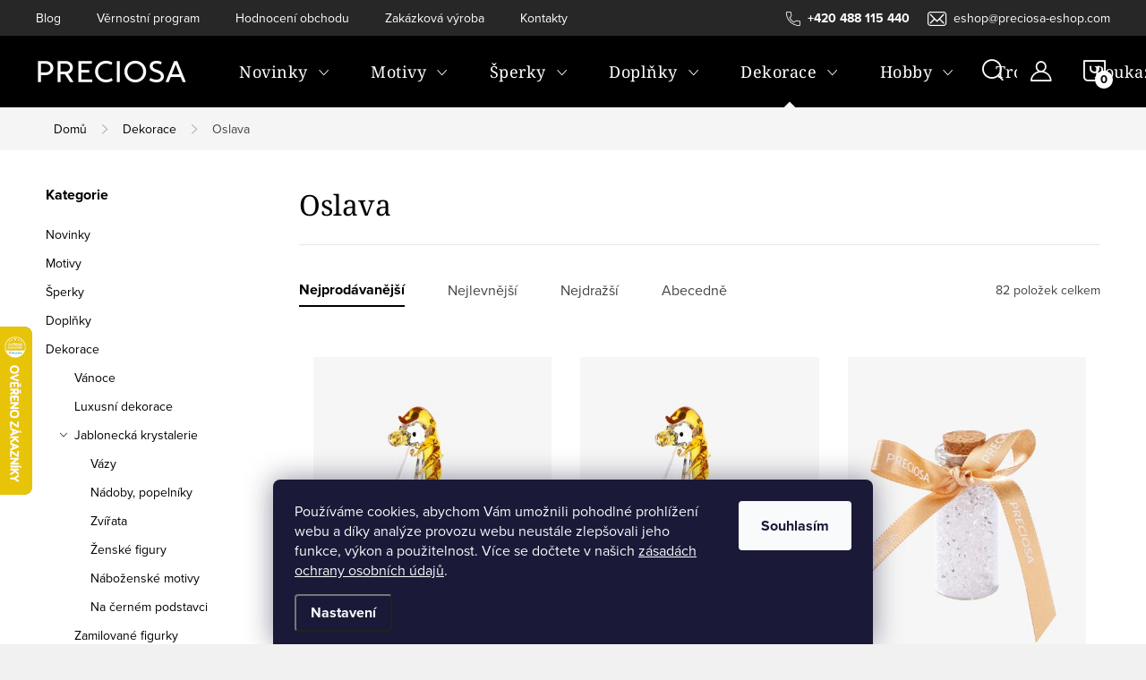

--- FILE ---
content_type: text/html; charset=utf-8
request_url: https://www.preciosa-eshop.com/oslava/
body_size: 33133
content:
<!doctype html><html lang="cs" dir="ltr" class="header-background-light external-fonts-loaded"><head><meta charset="utf-8" /><meta name="viewport" content="width=device-width,initial-scale=1" /><title>Luxusní křišťálové dárky a dekorace</title><link rel="preconnect" href="https://cdn.myshoptet.com" /><link rel="dns-prefetch" href="https://cdn.myshoptet.com" /><link rel="preload" href="https://cdn.myshoptet.com/prj/dist/master/cms/libs/jquery/jquery-1.11.3.min.js" as="script" /><link href="https://cdn.myshoptet.com/prj/dist/master/cms/templates/frontend_templates/shared/css/font-face/source-sans-3.css" rel="stylesheet"><link href="https://cdn.myshoptet.com/prj/dist/master/cms/templates/frontend_templates/shared/css/font-face/noto-serif.css" rel="stylesheet"><script>
dataLayer = [];
dataLayer.push({'shoptet' : {
    "pageId": 786,
    "pageType": "category",
    "currency": "CZK",
    "currencyInfo": {
        "decimalSeparator": ",",
        "exchangeRate": 1,
        "priceDecimalPlaces": 2,
        "symbol": "K\u010d",
        "symbolLeft": 0,
        "thousandSeparator": " "
    },
    "language": "cs",
    "projectId": 164802,
    "category": {
        "guid": "c6e3c081-6ccc-11e9-beb1-002590dad85e",
        "path": "Sklen\u011bn\u00e9 dekorace z \u010desk\u00e9ho k\u0159i\u0161\u0165\u00e1lu | Oslava",
        "parentCategoryGuid": "c6e3ae7a-6ccc-11e9-beb1-002590dad85e"
    },
    "cartInfo": {
        "id": null,
        "freeShipping": false,
        "freeShippingFrom": 0,
        "leftToFreeGift": {
            "formattedPrice": "0 K\u010d",
            "priceLeft": 0
        },
        "freeGift": false,
        "leftToFreeShipping": {
            "priceLeft": 0,
            "dependOnRegion": 0,
            "formattedPrice": "0 K\u010d"
        },
        "discountCoupon": [],
        "getNoBillingShippingPrice": {
            "withoutVat": 0,
            "vat": 0,
            "withVat": 0
        },
        "cartItems": [],
        "taxMode": "ORDINARY"
    },
    "cart": [],
    "customer": {
        "priceRatio": 1,
        "priceListId": 1,
        "groupId": null,
        "registered": false,
        "mainAccount": false
    }
}});
dataLayer.push({'cookie_consent' : {
    "marketing": "denied",
    "analytics": "denied"
}});
document.addEventListener('DOMContentLoaded', function() {
    shoptet.consent.onAccept(function(agreements) {
        if (agreements.length == 0) {
            return;
        }
        dataLayer.push({
            'cookie_consent' : {
                'marketing' : (agreements.includes(shoptet.config.cookiesConsentOptPersonalisation)
                    ? 'granted' : 'denied'),
                'analytics': (agreements.includes(shoptet.config.cookiesConsentOptAnalytics)
                    ? 'granted' : 'denied')
            },
            'event': 'cookie_consent'
        });
    });
});
</script>

<!-- Google Tag Manager -->
<script>(function(w,d,s,l,i){w[l]=w[l]||[];w[l].push({'gtm.start':
new Date().getTime(),event:'gtm.js'});var f=d.getElementsByTagName(s)[0],
j=d.createElement(s),dl=l!='dataLayer'?'&l='+l:'';j.async=true;j.src=
'https://www.googletagmanager.com/gtm.js?id='+i+dl;f.parentNode.insertBefore(j,f);
})(window,document,'script','dataLayer','GTM-N4G5K65');</script>
<!-- End Google Tag Manager -->

<meta property="og:type" content="website"><meta property="og:site_name" content="preciosa-eshop.com"><meta property="og:url" content="https://www.preciosa-eshop.com/oslava/"><meta property="og:title" content="Luxusní křišťálové dárky a dekorace"><meta name="author" content="PRECIOSA"><meta name="web_author" content="Shoptet.cz"><meta name="dcterms.rightsHolder" content="www.preciosa-eshop.com"><meta name="robots" content="index,follow"><meta property="og:image" content="https://cdn.myshoptet.com/usr/www.preciosa-eshop.com/user/front_images/hp.png?t=1768523224"><meta property="og:description" content="Exkluzivní broušené dárky z českého křišťálu vhodné pro každou příležitost"><meta name="description" content="Exkluzivní broušené dárky z českého křišťálu vhodné pro každou příležitost"><meta name="google-site-verification" content="cIpyZTiofMJJtIphM-ogA2uHX4SKfLw6a9BUp_r-MnQ"><style>:root {--color-primary: #3663C2;--color-primary-h: 221;--color-primary-s: 56%;--color-primary-l: 49%;--color-primary-hover: #3C6ED6;--color-primary-hover-h: 221;--color-primary-hover-s: 65%;--color-primary-hover-l: 54%;--color-secondary: #3663C2;--color-secondary-h: 221;--color-secondary-s: 56%;--color-secondary-l: 49%;--color-secondary-hover: #3C6ED6;--color-secondary-hover-h: 221;--color-secondary-hover-s: 65%;--color-secondary-hover-l: 54%;--color-tertiary: #3663C2;--color-tertiary-h: 221;--color-tertiary-s: 56%;--color-tertiary-l: 49%;--color-tertiary-hover: #3C6ED6;--color-tertiary-hover-h: 221;--color-tertiary-hover-s: 65%;--color-tertiary-hover-l: 54%;--color-header-background: #ffffff;--template-font: "Source Sans 3";--template-headings-font: "Noto Serif";--header-background-url: url("[data-uri]");--cookies-notice-background: #1A1937;--cookies-notice-color: #F8FAFB;--cookies-notice-button-hover: #f5f5f5;--cookies-notice-link-hover: #27263f;--templates-update-management-preview-mode-content: "Náhled aktualizací šablony je aktivní pro váš prohlížeč."}</style>
<link rel="next" href="/oslava/strana-2/" />    <script>var shoptet = shoptet || {};</script>
    <script src="https://cdn.myshoptet.com/prj/dist/master/shop/dist/main-3g-header.js.05f199e7fd2450312de2.js"></script>
<!-- User include --><!-- service 1047(677) html code header -->
<link rel="stylesheet preload" href="https://use.typekit.net/nxv2roq.css">
<link href="https://cdn.myshoptet.com/prj/dist/master/shop/dist/font-shoptet-11.css.62c94c7785ff2cea73b2.css" rel="stylesheet preload">
<link type="text/css" href="https://cdn.myshoptet.com/usr/paxio.myshoptet.com/user/documents/Venus/style.css?v771103" rel="stylesheet preload" media="all" />
<link href="https://cdn.myshoptet.com/usr/paxio.myshoptet.com/user/documents/blank/ikony.css?v23" rel="stylesheet preload">
<link href="https://cdn.myshoptet.com/usr/paxio.myshoptet.com/user/documents/Venus/preklady.css?v15" rel="stylesheet preload">
<link rel="stylesheet preload" href="https://cdn.myshoptet.com/usr/paxio.myshoptet.com/user/documents/Venus/Slider/slick.css" />
<link rel="stylesheet preload" href="https://cdn.myshoptet.com/usr/paxio.myshoptet.com/user/documents/Venus/Slider/slick-theme.css?v3" />
<link rel="stylesheet preload" href="https://cdn.myshoptet.com/usr/paxio.myshoptet.com/user/documents/Venus/Slider/slick-classic.css?v5" />
<meta name="theme-color" content="#000" id="theme-color"/>
<!-- api 428(82) html code header -->
<link rel="stylesheet" href="https://cdn.myshoptet.com/usr/api2.dklab.cz/user/documents/_doplnky/oblibene/164802/15/164802_15.css" type="text/css" /><style>
        :root {
            --dklab-favourites-flag-color: #E91B7D;
            --dklab-favourites-flag-text-color: #FFFFFF;
            --dklab-favourites-add-text-color: #000000;            
            --dklab-favourites-remove-text-color: #E91B7D;            
            --dklab-favourites-add-text-detail-color: #000000;            
            --dklab-favourites-remove-text-detail-color: #E91B7D;            
            --dklab-favourites-header-icon-color: #FFFFFF;            
            --dklab-favourites-counter-color: #E91B7D;            
        } </style>
<!-- api 608(256) html code header -->
<link rel="stylesheet" href="https://cdn.myshoptet.com/usr/api2.dklab.cz/user/documents/_doplnky/bannery/164802/0/164802_0.css" type="text/css" /><style>
        :root {
            --dklab-bannery-b-hp-padding: 15px;
            --dklab-bannery-b-hp-box-padding: 0px;
            --dklab-bannery-b-hp-big-screen: 33.333%;
            --dklab-bannery-b-hp-medium-screen: 33.333%;
            --dklab-bannery-b-hp-small-screen: 33.333%;
            --dklab-bannery-b-hp-tablet-screen: 50%;
            --dklab-bannery-b-hp-mobile-screen: 100%;

            --dklab-bannery-i-hp-icon-color: #000000;
            --dklab-bannery-i-hp-color: #000000;
            --dklab-bannery-i-hp-background: #ffffff;            
            
            --dklab-bannery-i-d-icon-color: #000000;
            --dklab-bannery-i-d-color: #000000;
            --dklab-bannery-i-d-background: #ffffff;


            --dklab-bannery-i-hp-w-big-screen: 4;
            --dklab-bannery-i-hp-w-medium-screen: 4;
            --dklab-bannery-i-hp-w-small-screen: 4;
            --dklab-bannery-i-hp-w-tablet-screen: 2;
            --dklab-bannery-i-hp-w-mobile-screen: 2;
            
            --dklab-bannery-i-d-w-big-screen: 4;
            --dklab-bannery-i-d-w-medium-screen: 4;
            --dklab-bannery-i-d-w-small-screen: 4;
            --dklab-bannery-i-d-w-tablet-screen: 2;
            --dklab-bannery-i-d-w-mobile-screen: 2;

        }</style>
<!-- api 1012(643) html code header -->
<style data-purpose="gopay-hiding-apple-pay">
	div[data-guid="b1234764-3228-11ef-a4ed-0e98efab503b"] {
		display: none
	}
</style><style data-purpose="gopay-hiding-apple-pay">
	div[data-guid="b17d5dff-3228-11ef-a4ed-0e98efab503b"] {
		display: none
	}
</style>
<!-- api 2220(1743) html code header -->
<link rel="stylesheet" href="https://cdn.myshoptet.com/usr/api2.dklab.cz/user/documents/_doplnky/formulare/164802/52/164802_52.css" type="text/css" /><style>
        :root {
            --dklab-formulare-input-border-radius: 4px;
            --dklab-formulare-color-input-border-color: #CED4DA;
            --dklab-formulare-input-border-color-focus: #80BDFF;
            --dklab-formulare-input-background: #FFFFFF;
            --dklab-formulare-input-color: #FFFFFF;
            --dklab-formulare-input-placeholder-color: #FFFFFF;
            --dklab-formulare-input-shadow: #000000;
            --dklab-formulare-btn-background: #E58AA9;
            --dklab-formulare-btn-background-hover: #CB7A96;
            --dklab-formulare-btn-text-color: #FFFFFF;
            --dklab-formulare-btn-border-color: #E58AA9;
            --dklab-formulare-btn-text-color-hover: #FFFFFF;
            --dklab-formulare-btn-border-color-hover: #CB7A96;
            --dklab-formulare-form-separator-color: #000000;
            --dklab-formulare-form-background-color: #FFFFFF;
            --dklab-formulare-color-input-shadow: 0 0 4px 0 rgba(0,0,0,.25);
            --dklab-formulare-val-error-text-color: #FFFFFF;
            --dklab-formulare-val-error-background-color: #FF0000;
        }</style>
<!-- service 608(256) html code header -->
<link rel="stylesheet" href="https://cdn.myshoptet.com/usr/api.dklab.cz/user/documents/fontawesome/css/all.css?v=1.02" type="text/css" />
<!-- service 619(267) html code header -->
<link href="https://cdn.myshoptet.com/usr/fvstudio.myshoptet.com/user/documents/addons/cartupsell.min.css?24.11.1" rel="stylesheet">
<!-- service 428(82) html code header -->
<style>
@font-face {
    font-family: 'oblibene';
    src:  url('https://cdn.myshoptet.com/usr/api2.dklab.cz/user/documents/_doplnky/oblibene/font/oblibene.eot?v1');
    src:  url('https://cdn.myshoptet.com/usr/api2.dklab.cz/user/documents/_doplnky/oblibene/font/oblibene.eot?v1#iefix') format('embedded-opentype'),
    url('https://cdn.myshoptet.com/usr/api2.dklab.cz/user/documents/_doplnky/oblibene/font/oblibene.ttf?v1') format('truetype'),
    url('https://cdn.myshoptet.com/usr/api2.dklab.cz/user/documents/_doplnky/oblibene/font/oblibene.woff?v1') format('woff'),
    url('https://cdn.myshoptet.com/usr/api2.dklab.cz/user/documents/_doplnky/oblibene/font/oblibene.svg?v1') format('svg');
    font-weight: normal;
    font-style: normal;
}
</style>
<script>
var dklabFavIndividual;
</script>
<!-- project html code header -->
<!-- Validace nástrojů pro webmastery -->
<meta name="msvalidate.01" content="6CD3E411DB48202AA0E29192D6152543" />
<meta name="google-site-verification" content="U4Rn9lhva2wsetaWlERkcCB0v1SxlCw5LI2ILWEbQRA" />
<meta name="facebook-domain-verification" content="gjdjeeek041p6e1hingltfytbnumb1" />



<!--<link href="/user/documents/style.css" rel="stylesheet" />-->
<link href="/user/documents/style_editor.css?v=1.0" rel="stylesheet" />


<!-- Pinterest -->
<meta name="p:domain_verify" content="c56a852769448d4c3509dd1865c9e42e"/>

<!--<link href="/user/documents/landing-page-ct-style.css" rel="stylesheet" />-->
<meta name="msapplication-config" content="/user/documents/favico/browserconfig.xml">
<meta name="theme-color" content="#ffffff">

<!-- Fonty Adobe -->
<!--<link rel="stylesheet" href="https://use.typekit.net/hot8xdu.css">-->

<style>
.navigation-in > ul > li > a {
    padding: 33px 23px;
    letter-spacing: 0.5px;
    font-size: 18px;
}
button.top-nav-button.top-nav-button-login.toggle-window {
	background: black;
}

body.fvStudio-Classic .fvDoplnek {
margin-top:40px;}

.kupon-odkaz {
text-transform: uppercase;
font-weight: bold;
}


/* registrace */
.sign .content-inner {
    max-width: 1200px;
}
.sign .content form .row > div {
flex: 1 1 auto!important;
width:auto;
}
@media (min-width: 992px) {
    .form-group {
        min-width: 250px;
    }
}
a.login-btn.facebook, a.login-btn.google, a.login-btn.seznam {
    padding: 0 0px;
    text-transform: none;
} 
.free-gift, .discount-coupon {
margin-top: 40px;

}


/* trofeje */
.in-trofeje .p-final-price-wrapper, 
.in-trofeje .buy-box .top,
.in-trofeje .dkLabFavouriteDiv,
.in-trofeje #category-header {
 display:none!important;
}

[data-micro-product-id="8545"] .prices,
[data-micro-product-id="8545"] .dkLabFavouriteProductDiv,
[data-micro-product-id="8545"] .availability,
[data-micro-product-id="8545"] .p-tools,

[data-micro-product-id="8554"] .prices,
[data-micro-product-id="8554"] .dkLabFavouriteProductDiv,
[data-micro-product-id="8554"] .availability,
[data-micro-product-id="8554"] .p-tools,

[data-micro-product-id="8557"] .prices,
[data-micro-product-id="8557"] .dkLabFavouriteProductDiv,
[data-micro-product-id="8557"] .availability,
[data-micro-product-id="8557"] .p-tools,

[data-micro-product-id="8560"] .prices,
[data-micro-product-id="8560"] .dkLabFavouriteProductDiv,
[data-micro-product-id="8560"] .availability,
[data-micro-product-id="8560"] .p-tools,

[data-micro-product-id="8563"] .prices,
[data-micro-product-id="8563"] .dkLabFavouriteProductDiv,
[data-micro-product-id="8563"] .availability,
[data-micro-product-id="8563"] .p-tools,

[data-micro-product-id="8566"] .prices,
[data-micro-product-id="8566"] .dkLabFavouriteProductDiv,
[data-micro-product-id="8566"] .availability,
[data-micro-product-id="8566"] .p-tools,

[data-micro-product-id="8569"] .prices,
[data-micro-product-id="8569"] .dkLabFavouriteProductDiv,
[data-micro-product-id="8569"] .availability,
[data-micro-product-id="8569"] .p-tools,

[data-micro-product-id="8620"] .prices,
[data-micro-product-id="8620"] .dkLabFavouriteProductDiv,
[data-micro-product-id="8620"] .availability,
[data-micro-product-id="8620"] .p-tools{
 display:none!important;
}

.template-11 .p-info-wrapper .dklabFormsButtonWrapper {
    margin-bottom: 0!important;
}
.dklabFormsButtonWrapper .btn {
 width: 300px;
}
@media screen and (max-width: 767px) {
.dklabFormsButtonWrapper {
 display:block;
 width: 100%;
}
.dklabFormsButtonWrapper .btn {
 display:block;
 width: 100%;
}
}

table.detail-parameters tr:first-child td {
    text-transform: none;
}
div.extended-description table.detail-parameters tr:first-child td {
    text-transform: lowercase;
}

</style>


<!-- Facebook Pixel Code -->
<script>
	if (dataLayer[0].shoptet.customer.groupId !== 11) {
  	;(function wait() {
      if (typeof fbq !== 'undefined' && fbq.version > '2.9') {
        fbq('init', '853387703151077')
        fbq('trackSingle', '853387703151077', 'PageView')
        if (dataLayer[0].shoptet.pageType === 'category') {
        	const data = {
          	conte
          }
        	fbq('trackSingle', '853387703151077', 'ViewCategory')
        } 
        if (dataLayer[0].shoptet.pageType === 'productDetail') {
        	let productID = dataLayer[0].shoptet.product.codes?.[0].code || dataLayer[0].shoptet.product.code
        	const data = {
          	content_category: dataLayer[0].shoptet.product.currentCategory,
          	content_ids: [productID],
            content_name: dataLayer[0].shoptet.product.name,
            content_type: 'product',
            currency: dataLayer[0].shoptet.product.currency,
            value: dataLayer[0].shoptet.product.priceWithVat
          }
          console.log(data)
        	fbq('trackSingle', '853387703151077', 'ViewContent', data)
        }
        if (dataLayer[0].shoptet.pageType === 'cart') fbq('trackSingle', '853387703151077', 'InitiateCheckout')
      } else setTimeout(wait, 10)
    })()
  }
</script>
<!-- End Facebook Pixel Code -->

<style>
.kupon-odkaz::before {display: none;}
.kupon-odkaz{cursor: auto; padding-left: 0;}
.discount-coupon:not(.uplatneno) form{display: block !important;}
</style>
<!-- Hotjar Tracking Code for Preciosa --> 
<script>
(function(h,o,t,j,a,r){h.hj=h.hj||function(){(h.hj.q=h.hj.q||[]).push(arguments)};h._hjSettings={hjid:6463630,hjsv:6};a=o.getElementsByTagName('head')[0];r=o.createElement('script');r.async=1;r.src=t+h._hjSettings.hjid+j+h._hjSettings.hjsv;a.appendChild(r);})(window,document,'https://static.hotjar.com/c/hotjar-','.js?sv='); 
</script>
<!-- /User include --><link rel="shortcut icon" href="/favicon.png" type="image/x-icon" /><link rel="canonical" href="https://www.preciosa-eshop.com/oslava/" />    <script>
        var _hwq = _hwq || [];
        _hwq.push(['setKey', 'B00D0C5412C89EE1487EE74EE3581E47']);
        _hwq.push(['setTopPos', '300']);
        _hwq.push(['showWidget', '21']);
        (function() {
            var ho = document.createElement('script');
            ho.src = 'https://cz.im9.cz/direct/i/gjs.php?n=wdgt&sak=B00D0C5412C89EE1487EE74EE3581E47';
            var s = document.getElementsByTagName('script')[0]; s.parentNode.insertBefore(ho, s);
        })();
    </script>
<script>!function(){var t={9196:function(){!function(){var t=/\[object (Boolean|Number|String|Function|Array|Date|RegExp)\]/;function r(r){return null==r?String(r):(r=t.exec(Object.prototype.toString.call(Object(r))))?r[1].toLowerCase():"object"}function n(t,r){return Object.prototype.hasOwnProperty.call(Object(t),r)}function e(t){if(!t||"object"!=r(t)||t.nodeType||t==t.window)return!1;try{if(t.constructor&&!n(t,"constructor")&&!n(t.constructor.prototype,"isPrototypeOf"))return!1}catch(t){return!1}for(var e in t);return void 0===e||n(t,e)}function o(t,r,n){this.b=t,this.f=r||function(){},this.d=!1,this.a={},this.c=[],this.e=function(t){return{set:function(r,n){u(c(r,n),t.a)},get:function(r){return t.get(r)}}}(this),i(this,t,!n);var e=t.push,o=this;t.push=function(){var r=[].slice.call(arguments,0),n=e.apply(t,r);return i(o,r),n}}function i(t,n,o){for(t.c.push.apply(t.c,n);!1===t.d&&0<t.c.length;){if("array"==r(n=t.c.shift()))t:{var i=n,a=t.a;if("string"==r(i[0])){for(var f=i[0].split("."),s=f.pop(),p=(i=i.slice(1),0);p<f.length;p++){if(void 0===a[f[p]])break t;a=a[f[p]]}try{a[s].apply(a,i)}catch(t){}}}else if("function"==typeof n)try{n.call(t.e)}catch(t){}else{if(!e(n))continue;for(var l in n)u(c(l,n[l]),t.a)}o||(t.d=!0,t.f(t.a,n),t.d=!1)}}function c(t,r){for(var n={},e=n,o=t.split("."),i=0;i<o.length-1;i++)e=e[o[i]]={};return e[o[o.length-1]]=r,n}function u(t,o){for(var i in t)if(n(t,i)){var c=t[i];"array"==r(c)?("array"==r(o[i])||(o[i]=[]),u(c,o[i])):e(c)?(e(o[i])||(o[i]={}),u(c,o[i])):o[i]=c}}window.DataLayerHelper=o,o.prototype.get=function(t){var r=this.a;t=t.split(".");for(var n=0;n<t.length;n++){if(void 0===r[t[n]])return;r=r[t[n]]}return r},o.prototype.flatten=function(){this.b.splice(0,this.b.length),this.b[0]={},u(this.a,this.b[0])}}()}},r={};function n(e){var o=r[e];if(void 0!==o)return o.exports;var i=r[e]={exports:{}};return t[e](i,i.exports,n),i.exports}n.n=function(t){var r=t&&t.__esModule?function(){return t.default}:function(){return t};return n.d(r,{a:r}),r},n.d=function(t,r){for(var e in r)n.o(r,e)&&!n.o(t,e)&&Object.defineProperty(t,e,{enumerable:!0,get:r[e]})},n.o=function(t,r){return Object.prototype.hasOwnProperty.call(t,r)},function(){"use strict";n(9196)}()}();</script>    <!-- Global site tag (gtag.js) - Google Analytics -->
    <script async src="https://www.googletagmanager.com/gtag/js?id=AW-858575617"></script>
    <script>
        
        window.dataLayer = window.dataLayer || [];
        function gtag(){dataLayer.push(arguments);}
        

                    console.debug('default consent data');

            gtag('consent', 'default', {"ad_storage":"denied","analytics_storage":"denied","ad_user_data":"denied","ad_personalization":"denied","wait_for_update":500});
            dataLayer.push({
                'event': 'default_consent'
            });
        
        gtag('js', new Date());

        
        
                gtag('config', 'AW-858575617', {"allow_enhanced_conversions":true});
        
        
        
        
        
        
        
        
        
        
        
        
        
        
        
        
        
        
        document.addEventListener('DOMContentLoaded', function() {
            if (typeof shoptet.tracking !== 'undefined') {
                for (var id in shoptet.tracking.bannersList) {
                    gtag('event', 'view_promotion', {
                        "send_to": "UA",
                        "promotions": [
                            {
                                "id": shoptet.tracking.bannersList[id].id,
                                "name": shoptet.tracking.bannersList[id].name,
                                "position": shoptet.tracking.bannersList[id].position
                            }
                        ]
                    });
                }
            }

            shoptet.consent.onAccept(function(agreements) {
                if (agreements.length !== 0) {
                    console.debug('gtag consent accept');
                    var gtagConsentPayload =  {
                        'ad_storage': agreements.includes(shoptet.config.cookiesConsentOptPersonalisation)
                            ? 'granted' : 'denied',
                        'analytics_storage': agreements.includes(shoptet.config.cookiesConsentOptAnalytics)
                            ? 'granted' : 'denied',
                                                                                                'ad_user_data': agreements.includes(shoptet.config.cookiesConsentOptPersonalisation)
                            ? 'granted' : 'denied',
                        'ad_personalization': agreements.includes(shoptet.config.cookiesConsentOptPersonalisation)
                            ? 'granted' : 'denied',
                        };
                    console.debug('update consent data', gtagConsentPayload);
                    gtag('consent', 'update', gtagConsentPayload);
                    dataLayer.push(
                        { 'event': 'update_consent' }
                    );
                }
            });
        });
    </script>
</head><body class="desktop id-786 in-oslava template-11 type-category multiple-columns-body columns-3 blank-mode blank-mode-css ums_forms_redesign--off ums_a11y_category_page--on ums_discussion_rating_forms--off ums_flags_display_unification--on ums_a11y_login--on mobile-header-version-0">
        <div id="fb-root"></div>
        <script>
            window.fbAsyncInit = function() {
                FB.init({
//                    appId            : 'your-app-id',
                    autoLogAppEvents : true,
                    xfbml            : true,
                    version          : 'v19.0'
                });
            };
        </script>
        <script async defer crossorigin="anonymous" src="https://connect.facebook.net/cs_CZ/sdk.js"></script>
<!-- Google Tag Manager (noscript) -->
<noscript><iframe src="https://www.googletagmanager.com/ns.html?id=GTM-N4G5K65"
height="0" width="0" style="display:none;visibility:hidden"></iframe></noscript>
<!-- End Google Tag Manager (noscript) -->

    <div class="siteCookies siteCookies--bottom siteCookies--dark js-siteCookies" role="dialog" data-testid="cookiesPopup" data-nosnippet>
        <div class="siteCookies__form">
            <div class="siteCookies__content">
                <div class="siteCookies__text">
                    Používáme cookies, abychom Vám umožnili pohodlné prohlížení webu a díky analýze provozu webu neustále zlepšovali jeho funkce, výkon a použitelnost. Více se dočtete v našich <a href="https://www.preciosa-eshop.com/ochrana-osobnich-udaju/" target="_blank" rel="noopener noreferrer">zásadách ochrany osobních údajů</a>.
                </div>
                <p class="siteCookies__links">
                    <button class="siteCookies__link js-cookies-settings" aria-label="Nastavení cookies" data-testid="cookiesSettings">Nastavení</button>
                </p>
            </div>
            <div class="siteCookies__buttonWrap">
                                <button class="siteCookies__button js-cookiesConsentSubmit" value="all" aria-label="Přijmout cookies" data-testid="buttonCookiesAccept">Souhlasím</button>
            </div>
        </div>
        <script>
            document.addEventListener("DOMContentLoaded", () => {
                const siteCookies = document.querySelector('.js-siteCookies');
                document.addEventListener("scroll", shoptet.common.throttle(() => {
                    const st = document.documentElement.scrollTop;
                    if (st > 1) {
                        siteCookies.classList.add('siteCookies--scrolled');
                    } else {
                        siteCookies.classList.remove('siteCookies--scrolled');
                    }
                }, 100));
            });
        </script>
    </div>
<a href="#content" class="skip-link sr-only">Přejít na obsah</a><div class="overall-wrapper"><div class="user-action"><div class="container">
    <div class="user-action-in">
                    <div id="login" class="user-action-login popup-widget login-widget" role="dialog" aria-labelledby="loginHeading">
        <div class="popup-widget-inner">
                            <h2 id="loginHeading">Přihlášení k vašemu účtu</h2><div id="customerLogin"><form action="/action/Customer/Login/" method="post" id="formLoginIncluded" class="csrf-enabled formLogin" data-testid="formLogin"><input type="hidden" name="referer" value="" /><div class="form-group"><div class="input-wrapper email js-validated-element-wrapper no-label"><input type="email" name="email" class="form-control" autofocus placeholder="E-mailová adresa (např. jan@novak.cz)" data-testid="inputEmail" autocomplete="email" required /></div></div><div class="form-group"><div class="input-wrapper password js-validated-element-wrapper no-label"><input type="password" name="password" class="form-control" placeholder="Heslo" data-testid="inputPassword" autocomplete="current-password" required /><span class="no-display">Nemůžete vyplnit toto pole</span><input type="text" name="surname" value="" class="no-display" /></div></div><div class="form-group"><div class="login-wrapper"><button type="submit" class="btn btn-secondary btn-text btn-login" data-testid="buttonSubmit">Přihlásit se</button><div class="password-helper"><a href="/registrace/" data-testid="signup" rel="nofollow">Nová registrace</a><a href="/klient/zapomenute-heslo/" rel="nofollow">Zapomenuté heslo</a></div></div></div><div class="social-login-buttons"><div class="social-login-buttons-divider"><span>nebo</span></div><div class="form-group"><a href="/action/Social/login/?provider=Google" class="login-btn google" rel="nofollow"><span class="login-google-icon"></span><strong>Přihlásit se přes Google</strong></a></div><div class="form-group"><a href="/action/Social/login/?provider=Seznam" class="login-btn seznam" rel="nofollow"><span class="login-seznam-icon"></span><strong>Přihlásit se přes Seznam</strong></a></div></div></form>
</div>                    </div>
    </div>

                            <div id="cart-widget" class="user-action-cart popup-widget cart-widget loader-wrapper" data-testid="popupCartWidget" role="dialog" aria-hidden="true">
    <div class="popup-widget-inner cart-widget-inner place-cart-here">
        <div class="loader-overlay">
            <div class="loader"></div>
        </div>
    </div>

    <div class="cart-widget-button">
        <a href="/kosik/" class="btn btn-conversion" id="continue-order-button" rel="nofollow" data-testid="buttonNextStep">Pokračovat do košíku</a>
    </div>
</div>
            </div>
</div>
</div><div class="top-navigation-bar" data-testid="topNavigationBar">

    <div class="container">

        <div class="top-navigation-contacts">
            <strong>Zákaznická podpora:</strong><a href="tel:+420488115440" class="project-phone" aria-label="Zavolat na +420488115440" data-testid="contactboxPhone"><span>+420 488 115 440</span></a><a href="mailto:eshop@preciosa-eshop.com" class="project-email" data-testid="contactboxEmail"><span>eshop@preciosa-eshop.com</span></a>        </div>

                            <div class="top-navigation-menu">
                <div class="top-navigation-menu-trigger"></div>
                <ul class="top-navigation-bar-menu">
                                            <li class="top-navigation-menu-item-2230">
                            <a href="/blog/">Blog</a>
                        </li>
                                            <li class="top-navigation-menu-item-1023">
                            <a href="/vernostni-program/">Věrnostní program</a>
                        </li>
                                            <li class="top-navigation-menu-item--51">
                            <a href="/hodnoceni-obchodu/">Hodnocení obchodu</a>
                        </li>
                                            <li class="top-navigation-menu-item-external-86">
                            <a href="https://www.preciosa-trophies.com/" target="blank">Zakázková výroba</a>
                        </li>
                                            <li class="top-navigation-menu-item-29">
                            <a href="/kontakty/">Kontakty</a>
                        </li>
                                    </ul>
                <ul class="top-navigation-bar-menu-helper"></ul>
            </div>
        
        <div class="top-navigation-tools top-navigation-tools--language">
            <div class="responsive-tools">
                <a href="#" class="toggle-window" data-target="search" aria-label="Hledat" data-testid="linkSearchIcon"></a>
                                                            <a href="#" class="toggle-window" data-target="login"></a>
                                                    <a href="#" class="toggle-window" data-target="navigation" aria-label="Menu" data-testid="hamburgerMenu"></a>
            </div>
                        <button class="top-nav-button top-nav-button-login toggle-window" type="button" data-target="login" aria-haspopup="dialog" aria-controls="login" aria-expanded="false" data-testid="signin"><span>Přihlášení</span></button>        </div>

    </div>

</div>
<header id="header"><div class="container navigation-wrapper">
    <div class="header-top">
        <div class="site-name-wrapper">
            <div class="site-name"><a href="/" data-testid="linkWebsiteLogo"><img src="https://cdn.myshoptet.com/usr/www.preciosa-eshop.com/user/logos/pc_logo.png" alt="PRECIOSA" fetchpriority="low" /></a></div>        </div>
        <div class="search" itemscope itemtype="https://schema.org/WebSite">
            <meta itemprop="headline" content="Oslava"/><meta itemprop="url" content="https://www.preciosa-eshop.com"/><meta itemprop="text" content="Exkluzivní broušené dárky z českého křišťálu vhodné pro každou příležitost"/>            <form action="/action/ProductSearch/prepareString/" method="post"
    id="formSearchForm" class="search-form compact-form js-search-main"
    itemprop="potentialAction" itemscope itemtype="https://schema.org/SearchAction" data-testid="searchForm">
    <fieldset>
        <meta itemprop="target"
            content="https://www.preciosa-eshop.com/vyhledavani/?string={string}"/>
        <input type="hidden" name="language" value="cs"/>
        
            
<input
    type="search"
    name="string"
        class="query-input form-control search-input js-search-input"
    placeholder="Napište, co hledáte"
    autocomplete="off"
    required
    itemprop="query-input"
    aria-label="Vyhledávání"
    data-testid="searchInput"
>
            <button type="submit" class="btn btn-default" data-testid="searchBtn">Hledat</button>
        
    </fieldset>
</form>
        </div>
        <div class="navigation-buttons">
                
    <a href="/kosik/" class="btn btn-icon toggle-window cart-count" data-target="cart" data-hover="true" data-redirect="true" data-testid="headerCart" rel="nofollow" aria-haspopup="dialog" aria-expanded="false" aria-controls="cart-widget">
        
                <span class="sr-only">Nákupní košík</span>
        
            <span class="cart-price visible-lg-inline-block" data-testid="headerCartPrice">
                                    Prázdný košík                            </span>
        
    
            </a>
        </div>
    </div>
    <nav id="navigation" aria-label="Hlavní menu" data-collapsible="true"><div class="navigation-in menu"><ul class="menu-level-1" role="menubar" data-testid="headerMenuItems"><li class="menu-item-673 ext" role="none"><a href="/novinky/" data-testid="headerMenuItem" role="menuitem" aria-haspopup="true" aria-expanded="false"><b>Novinky</b><span class="submenu-arrow"></span></a><ul class="menu-level-2" aria-label="Novinky" tabindex="-1" role="menu"><li class="menu-item-2851 has-third-level" role="none"><a href="/kolekce-sperku-spotlight/" class="menu-image" data-testid="headerMenuItem" tabindex="-1" aria-hidden="true"><img src="data:image/svg+xml,%3Csvg%20width%3D%22140%22%20height%3D%22100%22%20xmlns%3D%22http%3A%2F%2Fwww.w3.org%2F2000%2Fsvg%22%3E%3C%2Fsvg%3E" alt="" aria-hidden="true" width="140" height="100"  data-src="https://cdn.myshoptet.com/usr/www.preciosa-eshop.com/user/categories/thumb/7500y70_7501y70-1.jpg" fetchpriority="low" /></a><div><a href="/kolekce-sperku-spotlight/" data-testid="headerMenuItem" role="menuitem"><span>Spotlight</span></a>
                                                    <ul class="menu-level-3" role="menu">
                                                                    <li class="menu-item-2878" role="none">
                                        <a href="/lunara/" data-testid="headerMenuItem" role="menuitem">
                                            Lunara</a>,                                    </li>
                                                                    <li class="menu-item-2857" role="none">
                                        <a href="/aurora/" data-testid="headerMenuItem" role="menuitem">
                                            Aurora</a>,                                    </li>
                                                                    <li class="menu-item-2902" role="none">
                                        <a href="/serenis/" data-testid="headerMenuItem" role="menuitem">
                                            Serenis</a>,                                    </li>
                                                                    <li class="menu-item-2911" role="none">
                                        <a href="/splash/" data-testid="headerMenuItem" role="menuitem">
                                            Splash</a>,                                    </li>
                                                                    <li class="menu-item-2881" role="none">
                                        <a href="/perla/" data-testid="headerMenuItem" role="menuitem">
                                            Perla</a>,                                    </li>
                                                                    <li class="menu-item-2866" role="none">
                                        <a href="/phoebe/" data-testid="headerMenuItem" role="menuitem">
                                            Phoebe</a>,                                    </li>
                                                                    <li class="menu-item-2884" role="none">
                                        <a href="/elysia/" data-testid="headerMenuItem" role="menuitem">
                                            Elysia</a>,                                    </li>
                                                                    <li class="menu-item-2875" role="none">
                                        <a href="/stellar/" data-testid="headerMenuItem" role="menuitem">
                                            Stellar</a>,                                    </li>
                                                                    <li class="menu-item-2917" role="none">
                                        <a href="/mirage-2/" data-testid="headerMenuItem" role="menuitem">
                                            Mirage</a>,                                    </li>
                                                                    <li class="menu-item-2860" role="none">
                                        <a href="/eternal/" data-testid="headerMenuItem" role="menuitem">
                                            Eternal</a>,                                    </li>
                                                                    <li class="menu-item-2863" role="none">
                                        <a href="/auris/" data-testid="headerMenuItem" role="menuitem">
                                            Auris</a>,                                    </li>
                                                                    <li class="menu-item-2869" role="none">
                                        <a href="/heartlight/" data-testid="headerMenuItem" role="menuitem">
                                            Heartlight</a>,                                    </li>
                                                                    <li class="menu-item-2872" role="none">
                                        <a href="/starfall-nova/" data-testid="headerMenuItem" role="menuitem">
                                            Starfall / Nova</a>,                                    </li>
                                                                    <li class="menu-item-2887" role="none">
                                        <a href="/zen/" data-testid="headerMenuItem" role="menuitem">
                                            Zen</a>,                                    </li>
                                                                    <li class="menu-item-2890" role="none">
                                        <a href="/astralis/" data-testid="headerMenuItem" role="menuitem">
                                            Astralis</a>,                                    </li>
                                                                    <li class="menu-item-2893" role="none">
                                        <a href="/vespera/" data-testid="headerMenuItem" role="menuitem">
                                            Vespera</a>,                                    </li>
                                                                    <li class="menu-item-2896" role="none">
                                        <a href="/polaris/" data-testid="headerMenuItem" role="menuitem">
                                            Polaris</a>,                                    </li>
                                                                    <li class="menu-item-2899" role="none">
                                        <a href="/queen-2/" data-testid="headerMenuItem" role="menuitem">
                                            Queen</a>,                                    </li>
                                                                    <li class="menu-item-2905" role="none">
                                        <a href="/muse-2/" data-testid="headerMenuItem" role="menuitem">
                                            Muse</a>,                                    </li>
                                                                    <li class="menu-item-2908" role="none">
                                        <a href="/skyline/" data-testid="headerMenuItem" role="menuitem">
                                            Skyline</a>,                                    </li>
                                                                    <li class="menu-item-2914" role="none">
                                        <a href="/pilniky-3/" data-testid="headerMenuItem" role="menuitem">
                                            Pilníky</a>                                    </li>
                                                            </ul>
                        </div></li><li class="menu-item-2836" role="none"><a href="/kolekce-dekoraci-crystal-wonder/" class="menu-image" data-testid="headerMenuItem" tabindex="-1" aria-hidden="true"><img src="data:image/svg+xml,%3Csvg%20width%3D%22140%22%20height%3D%22100%22%20xmlns%3D%22http%3A%2F%2Fwww.w3.org%2F2000%2Fsvg%22%3E%3C%2Fsvg%3E" alt="" aria-hidden="true" width="140" height="100"  data-src="https://cdn.myshoptet.com/usr/www.preciosa-eshop.com/user/categories/thumb/1580_00.jpg" fetchpriority="low" /></a><div><a href="/kolekce-dekoraci-crystal-wonder/" data-testid="headerMenuItem" role="menuitem"><span>Crystal Wonder</span></a>
                        </div></li><li class="menu-item-2746 has-third-level" role="none"><a href="/kolekce-sperku-royal-lagoon/" class="menu-image" data-testid="headerMenuItem" tabindex="-1" aria-hidden="true"><img src="data:image/svg+xml,%3Csvg%20width%3D%22140%22%20height%3D%22100%22%20xmlns%3D%22http%3A%2F%2Fwww.w3.org%2F2000%2Fsvg%22%3E%3C%2Fsvg%3E" alt="" aria-hidden="true" width="140" height="100"  data-src="https://cdn.myshoptet.com/usr/www.preciosa-eshop.com/user/categories/thumb/5448y69-1.jpg" fetchpriority="low" /></a><div><a href="/kolekce-sperku-royal-lagoon/" data-testid="headerMenuItem" role="menuitem"><span>Royal Lagoon</span></a>
                                                    <ul class="menu-level-3" role="menu">
                                                                    <li class="menu-item-2749" role="none">
                                        <a href="/mirage/" data-testid="headerMenuItem" role="menuitem">
                                            Mirage</a>,                                    </li>
                                                                    <li class="menu-item-2752" role="none">
                                        <a href="/lagoon/" data-testid="headerMenuItem" role="menuitem">
                                            Lagoon</a>,                                    </li>
                                                                    <li class="menu-item-2818" role="none">
                                        <a href="/glowline/" data-testid="headerMenuItem" role="menuitem">
                                            Glowline</a>,                                    </li>
                                                                    <li class="menu-item-2791" role="none">
                                        <a href="/marielle/" data-testid="headerMenuItem" role="menuitem">
                                            Marielle</a>,                                    </li>
                                                                    <li class="menu-item-2797" role="none">
                                        <a href="/miracle/" data-testid="headerMenuItem" role="menuitem">
                                            Miracle</a>,                                    </li>
                                                                    <li class="menu-item-2755" role="none">
                                        <a href="/majestic/" data-testid="headerMenuItem" role="menuitem">
                                            Majestic</a>,                                    </li>
                                                                    <li class="menu-item-2758" role="none">
                                        <a href="/lucky-leaf/" data-testid="headerMenuItem" role="menuitem">
                                            Lucky Leaf</a>,                                    </li>
                                                                    <li class="menu-item-2761" role="none">
                                        <a href="/coralia/" data-testid="headerMenuItem" role="menuitem">
                                            Coralia</a>,                                    </li>
                                                                    <li class="menu-item-2767" role="none">
                                        <a href="/queen/" data-testid="headerMenuItem" role="menuitem">
                                            Queen</a>,                                    </li>
                                                                    <li class="menu-item-2764" role="none">
                                        <a href="/crystal-bay/" data-testid="headerMenuItem" role="menuitem">
                                            Crystal Bay</a>,                                    </li>
                                                                    <li class="menu-item-2800" role="none">
                                        <a href="/waterfall/" data-testid="headerMenuItem" role="menuitem">
                                            Waterfall</a>,                                    </li>
                                                                    <li class="menu-item-2806" role="none">
                                        <a href="/ocean-3/" data-testid="headerMenuItem" role="menuitem">
                                            Ocean</a>,                                    </li>
                                                                    <li class="menu-item-2770" role="none">
                                        <a href="/cascade/" data-testid="headerMenuItem" role="menuitem">
                                            Cascade</a>,                                    </li>
                                                                    <li class="menu-item-2803" role="none">
                                        <a href="/sundrop/" data-testid="headerMenuItem" role="menuitem">
                                            Sundrop</a>,                                    </li>
                                                                    <li class="menu-item-2788" role="none">
                                        <a href="/evergreen/" data-testid="headerMenuItem" role="menuitem">
                                            Evergreen</a>,                                    </li>
                                                                    <li class="menu-item-2782" role="none">
                                        <a href="/true-love/" data-testid="headerMenuItem" role="menuitem">
                                            True Love</a>,                                    </li>
                                                                    <li class="menu-item-2776" role="none">
                                        <a href="/nirvana/" data-testid="headerMenuItem" role="menuitem">
                                            Nirvana</a>,                                    </li>
                                                                    <li class="menu-item-2779" role="none">
                                        <a href="/dune/" data-testid="headerMenuItem" role="menuitem">
                                            Dune</a>,                                    </li>
                                                                    <li class="menu-item-2785" role="none">
                                        <a href="/twinkle/" data-testid="headerMenuItem" role="menuitem">
                                            Twinkle</a>,                                    </li>
                                                                    <li class="menu-item-2773" role="none">
                                        <a href="/clematis/" data-testid="headerMenuItem" role="menuitem">
                                            Clematis</a>,                                    </li>
                                                                    <li class="menu-item-2794" role="none">
                                        <a href="/minas-2/" data-testid="headerMenuItem" role="menuitem">
                                            Minas</a>                                    </li>
                                                            </ul>
                        </div></li><li class="menu-item-2696 has-third-level" role="none"><a href="/kolekce-sperku-glamour/" class="menu-image" data-testid="headerMenuItem" tabindex="-1" aria-hidden="true"><img src="data:image/svg+xml,%3Csvg%20width%3D%22140%22%20height%3D%22100%22%20xmlns%3D%22http%3A%2F%2Fwww.w3.org%2F2000%2Fsvg%22%3E%3C%2Fsvg%3E" alt="" aria-hidden="true" width="140" height="100"  data-src="https://cdn.myshoptet.com/usr/www.preciosa-eshop.com/user/categories/thumb/7472y00-1.jpg" fetchpriority="low" /></a><div><a href="/kolekce-sperku-glamour/" data-testid="headerMenuItem" role="menuitem"><span>Glamour</span></a>
                                                    <ul class="menu-level-3" role="menu">
                                                                    <li class="menu-item-2699" role="none">
                                        <a href="/luxe/" data-testid="headerMenuItem" role="menuitem">
                                            Luxe</a>,                                    </li>
                                                                    <li class="menu-item-2717" role="none">
                                        <a href="/pure-love/" data-testid="headerMenuItem" role="menuitem">
                                            Pure Love</a>,                                    </li>
                                                                    <li class="menu-item-2705" role="none">
                                        <a href="/muse/" data-testid="headerMenuItem" role="menuitem">
                                            Muse</a>,                                    </li>
                                                                    <li class="menu-item-2702" role="none">
                                        <a href="/chic-bow/" data-testid="headerMenuItem" role="menuitem">
                                            Chic Bow</a>,                                    </li>
                                                                    <li class="menu-item-2708" role="none">
                                        <a href="/glam-swan/" data-testid="headerMenuItem" role="menuitem">
                                            Glam Swan / Glam</a>,                                    </li>
                                                                    <li class="menu-item-2711" role="none">
                                        <a href="/sparkling-swan/" data-testid="headerMenuItem" role="menuitem">
                                            Sparkling Swan</a>,                                    </li>
                                                                    <li class="menu-item-2714" role="none">
                                        <a href="/twist-twist-drop/" data-testid="headerMenuItem" role="menuitem">
                                            Twist / Twist Drop</a>,                                    </li>
                                                                    <li class="menu-item-2720" role="none">
                                        <a href="/tender-bow/" data-testid="headerMenuItem" role="menuitem">
                                            Tender Bow</a>,                                    </li>
                                                                    <li class="menu-item-2723" role="none">
                                        <a href="/hoop-vibes/" data-testid="headerMenuItem" role="menuitem">
                                            Hoop Vibes</a>,                                    </li>
                                                                    <li class="menu-item-2726" role="none">
                                        <a href="/heart-beat/" data-testid="headerMenuItem" role="menuitem">
                                            Heart Beat</a>,                                    </li>
                                                                    <li class="menu-item-2729" role="none">
                                        <a href="/hype/" data-testid="headerMenuItem" role="menuitem">
                                            Hype</a>,                                    </li>
                                                                    <li class="menu-item-2732" role="none">
                                        <a href="/enigma/" data-testid="headerMenuItem" role="menuitem">
                                            Enigma</a>,                                    </li>
                                                                    <li class="menu-item-2735" role="none">
                                        <a href="/pulse/" data-testid="headerMenuItem" role="menuitem">
                                            Pulse</a>,                                    </li>
                                                                    <li class="menu-item-2738" role="none">
                                        <a href="/lapis/" data-testid="headerMenuItem" role="menuitem">
                                            Lapis</a>                                    </li>
                                                            </ul>
                        </div></li><li class="menu-item-2690" role="none"><a href="/charitativni-kolekce-sperku-be-charity/" class="menu-image" data-testid="headerMenuItem" tabindex="-1" aria-hidden="true"><img src="data:image/svg+xml,%3Csvg%20width%3D%22140%22%20height%3D%22100%22%20xmlns%3D%22http%3A%2F%2Fwww.w3.org%2F2000%2Fsvg%22%3E%3C%2Fsvg%3E" alt="" aria-hidden="true" width="140" height="100"  data-src="https://cdn.myshoptet.com/usr/www.preciosa-eshop.com/user/categories/thumb/5411_00.jpg" fetchpriority="low" /></a><div><a href="/charitativni-kolekce-sperku-be-charity/" data-testid="headerMenuItem" role="menuitem"><span>Be Charity</span></a>
                        </div></li></ul></li>
<li class="menu-item-2565 ext" role="none"><a href="/oblibene-motivy/" data-testid="headerMenuItem" role="menuitem" aria-haspopup="true" aria-expanded="false"><b>Motivy</b><span class="submenu-arrow"></span></a><ul class="menu-level-2" aria-label="Motivy" tabindex="-1" role="menu"><li class="menu-item-2601" role="none"><a href="/perly/" class="menu-image" data-testid="headerMenuItem" tabindex="-1" aria-hidden="true"><img src="data:image/svg+xml,%3Csvg%20width%3D%22140%22%20height%3D%22100%22%20xmlns%3D%22http%3A%2F%2Fwww.w3.org%2F2000%2Fsvg%22%3E%3C%2Fsvg%3E" alt="" aria-hidden="true" width="140" height="100"  data-src="https://cdn.myshoptet.com/usr/www.preciosa-eshop.com/user/categories/thumb/perly_kruh2-7.png" fetchpriority="low" /></a><div><a href="/perly/" data-testid="headerMenuItem" role="menuitem"><span>Perly a perle</span></a>
                        </div></li><li class="menu-item-2941" role="none"><a href="/kvetiny/" class="menu-image" data-testid="headerMenuItem" tabindex="-1" aria-hidden="true"><img src="data:image/svg+xml,%3Csvg%20width%3D%22140%22%20height%3D%22100%22%20xmlns%3D%22http%3A%2F%2Fwww.w3.org%2F2000%2Fsvg%22%3E%3C%2Fsvg%3E" alt="" aria-hidden="true" width="140" height="100"  data-src="https://cdn.myshoptet.com/usr/www.preciosa-eshop.com/user/categories/thumb/kvetiny.png" fetchpriority="low" /></a><div><a href="/kvetiny/" data-testid="headerMenuItem" role="menuitem"><span>Květiny</span></a>
                        </div></li><li class="menu-item-2574" role="none"><a href="/srdce/" class="menu-image" data-testid="headerMenuItem" tabindex="-1" aria-hidden="true"><img src="data:image/svg+xml,%3Csvg%20width%3D%22140%22%20height%3D%22100%22%20xmlns%3D%22http%3A%2F%2Fwww.w3.org%2F2000%2Fsvg%22%3E%3C%2Fsvg%3E" alt="" aria-hidden="true" width="140" height="100"  data-src="https://cdn.myshoptet.com/usr/www.preciosa-eshop.com/user/categories/thumb/zamilovane_figu_kruh-2.png" fetchpriority="low" /></a><div><a href="/srdce/" data-testid="headerMenuItem" role="menuitem"><span>Srdce a láska</span></a>
                        </div></li><li class="menu-item-2944" role="none"><a href="/vlocky--zima--vanoce/" class="menu-image" data-testid="headerMenuItem" tabindex="-1" aria-hidden="true"><img src="data:image/svg+xml,%3Csvg%20width%3D%22140%22%20height%3D%22100%22%20xmlns%3D%22http%3A%2F%2Fwww.w3.org%2F2000%2Fsvg%22%3E%3C%2Fsvg%3E" alt="" aria-hidden="true" width="140" height="100"  data-src="https://cdn.myshoptet.com/usr/www.preciosa-eshop.com/user/categories/thumb/vlocka.png" fetchpriority="low" /></a><div><a href="/vlocky--zima--vanoce/" data-testid="headerMenuItem" role="menuitem"><span>Vločky, zima, Vánoce</span></a>
                        </div></li><li class="menu-item-2607" role="none"><a href="/kolibrik/" class="menu-image" data-testid="headerMenuItem" tabindex="-1" aria-hidden="true"><img src="data:image/svg+xml,%3Csvg%20width%3D%22140%22%20height%3D%22100%22%20xmlns%3D%22http%3A%2F%2Fwww.w3.org%2F2000%2Fsvg%22%3E%3C%2Fsvg%3E" alt="" aria-hidden="true" width="140" height="100"  data-src="https://cdn.myshoptet.com/usr/www.preciosa-eshop.com/user/categories/thumb/angels_and_gems_kruh-1.png" fetchpriority="low" /></a><div><a href="/kolibrik/" data-testid="headerMenuItem" role="menuitem"><span>Kolibřík, ptáci</span></a>
                        </div></li><li class="menu-item-2583" role="none"><a href="/mesic-a-hvezdy/" class="menu-image" data-testid="headerMenuItem" tabindex="-1" aria-hidden="true"><img src="data:image/svg+xml,%3Csvg%20width%3D%22140%22%20height%3D%22100%22%20xmlns%3D%22http%3A%2F%2Fwww.w3.org%2F2000%2Fsvg%22%3E%3C%2Fsvg%3E" alt="" aria-hidden="true" width="140" height="100"  data-src="https://cdn.myshoptet.com/usr/www.preciosa-eshop.com/user/categories/thumb/mesic_hvezdy.png" fetchpriority="low" /></a><div><a href="/mesic-a-hvezdy/" data-testid="headerMenuItem" role="menuitem"><span>Měsíc a hvězdy</span></a>
                        </div></li><li class="menu-item-2571" role="none"><a href="/strom-zivota/" class="menu-image" data-testid="headerMenuItem" tabindex="-1" aria-hidden="true"><img src="data:image/svg+xml,%3Csvg%20width%3D%22140%22%20height%3D%22100%22%20xmlns%3D%22http%3A%2F%2Fwww.w3.org%2F2000%2Fsvg%22%3E%3C%2Fsvg%3E" alt="" aria-hidden="true" width="140" height="100"  data-src="https://cdn.myshoptet.com/usr/www.preciosa-eshop.com/user/categories/thumb/strom_zivota.png" fetchpriority="low" /></a><div><a href="/strom-zivota/" data-testid="headerMenuItem" role="menuitem"><span>Strom života</span></a>
                        </div></li><li class="menu-item-2568" role="none"><a href="/andele/" class="menu-image" data-testid="headerMenuItem" tabindex="-1" aria-hidden="true"><img src="data:image/svg+xml,%3Csvg%20width%3D%22140%22%20height%3D%22100%22%20xmlns%3D%22http%3A%2F%2Fwww.w3.org%2F2000%2Fsvg%22%3E%3C%2Fsvg%3E" alt="" aria-hidden="true" width="140" height="100"  data-src="https://cdn.myshoptet.com/usr/www.preciosa-eshop.com/user/categories/thumb/crystal_mystery_kruh-1.png" fetchpriority="low" /></a><div><a href="/andele/" data-testid="headerMenuItem" role="menuitem"><span>Anděl</span></a>
                        </div></li><li class="menu-item-2667" role="none"><a href="/motyl/" class="menu-image" data-testid="headerMenuItem" tabindex="-1" aria-hidden="true"><img src="data:image/svg+xml,%3Csvg%20width%3D%22140%22%20height%3D%22100%22%20xmlns%3D%22http%3A%2F%2Fwww.w3.org%2F2000%2Fsvg%22%3E%3C%2Fsvg%3E" alt="" aria-hidden="true" width="140" height="100"  data-src="https://cdn.myshoptet.com/usr/www.preciosa-eshop.com/user/categories/thumb/candy.png" fetchpriority="low" /></a><div><a href="/motyl/" data-testid="headerMenuItem" role="menuitem"><span>Motýl</span></a>
                        </div></li><li class="menu-item-2586" role="none"><a href="/krizek/" class="menu-image" data-testid="headerMenuItem" tabindex="-1" aria-hidden="true"><img src="data:image/svg+xml,%3Csvg%20width%3D%22140%22%20height%3D%22100%22%20xmlns%3D%22http%3A%2F%2Fwww.w3.org%2F2000%2Fsvg%22%3E%3C%2Fsvg%3E" alt="" aria-hidden="true" width="140" height="100"  data-src="https://cdn.myshoptet.com/usr/www.preciosa-eshop.com/user/categories/thumb/krizek.png" fetchpriority="low" /></a><div><a href="/krizek/" data-testid="headerMenuItem" role="menuitem"><span>Křížek</span></a>
                        </div></li><li class="menu-item-2604" role="none"><a href="/znameni-zverokruhu/" class="menu-image" data-testid="headerMenuItem" tabindex="-1" aria-hidden="true"><img src="data:image/svg+xml,%3Csvg%20width%3D%22140%22%20height%3D%22100%22%20xmlns%3D%22http%3A%2F%2Fwww.w3.org%2F2000%2Fsvg%22%3E%3C%2Fsvg%3E" alt="" aria-hidden="true" width="140" height="100"  data-src="https://cdn.myshoptet.com/usr/www.preciosa-eshop.com/user/categories/thumb/zverokruh_kruh-1.png" fetchpriority="low" /></a><div><a href="/znameni-zverokruhu/" data-testid="headerMenuItem" role="menuitem"><span>Znamení zvěrokruhu</span></a>
                        </div></li><li class="menu-item-2621" role="none"><a href="/medvedi-a-medvidci/" class="menu-image" data-testid="headerMenuItem" tabindex="-1" aria-hidden="true"><img src="data:image/svg+xml,%3Csvg%20width%3D%22140%22%20height%3D%22100%22%20xmlns%3D%22http%3A%2F%2Fwww.w3.org%2F2000%2Fsvg%22%3E%3C%2Fsvg%3E" alt="" aria-hidden="true" width="140" height="100"  data-src="https://cdn.myshoptet.com/usr/www.preciosa-eshop.com/user/categories/thumb/medvidek2.png" fetchpriority="low" /></a><div><a href="/medvedi-a-medvidci/" data-testid="headerMenuItem" role="menuitem"><span>Medvědi a medvídci</span></a>
                        </div></li><li class="menu-item-2610" role="none"><a href="/ryba/" class="menu-image" data-testid="headerMenuItem" tabindex="-1" aria-hidden="true"><img src="data:image/svg+xml,%3Csvg%20width%3D%22140%22%20height%3D%22100%22%20xmlns%3D%22http%3A%2F%2Fwww.w3.org%2F2000%2Fsvg%22%3E%3C%2Fsvg%3E" alt="" aria-hidden="true" width="140" height="100"  data-src="https://cdn.myshoptet.com/usr/www.preciosa-eshop.com/user/categories/thumb/viva_kruh-2.png" fetchpriority="low" /></a><div><a href="/ryba/" data-testid="headerMenuItem" role="menuitem"><span>Ryby</span></a>
                        </div></li><li class="menu-item-2577" role="none"><a href="/pismena/" class="menu-image" data-testid="headerMenuItem" tabindex="-1" aria-hidden="true"><img src="data:image/svg+xml,%3Csvg%20width%3D%22140%22%20height%3D%22100%22%20xmlns%3D%22http%3A%2F%2Fwww.w3.org%2F2000%2Fsvg%22%3E%3C%2Fsvg%3E" alt="" aria-hidden="true" width="140" height="100"  data-src="https://cdn.myshoptet.com/usr/www.preciosa-eshop.com/user/categories/thumb/pismena.png" fetchpriority="low" /></a><div><a href="/pismena/" data-testid="headerMenuItem" role="menuitem"><span>Písmena</span></a>
                        </div></li><li class="menu-item-2613" role="none"><a href="/lev/" class="menu-image" data-testid="headerMenuItem" tabindex="-1" aria-hidden="true"><img src="data:image/svg+xml,%3Csvg%20width%3D%22140%22%20height%3D%22100%22%20xmlns%3D%22http%3A%2F%2Fwww.w3.org%2F2000%2Fsvg%22%3E%3C%2Fsvg%3E" alt="" aria-hidden="true" width="140" height="100"  data-src="https://cdn.myshoptet.com/usr/www.preciosa-eshop.com/user/categories/thumb/lev.png" fetchpriority="low" /></a><div><a href="/lev/" data-testid="headerMenuItem" role="menuitem"><span>Lev</span></a>
                        </div></li></ul></li>
<li class="menu-item-674 ext" role="none"><a href="/damske-sperky/" data-testid="headerMenuItem" role="menuitem" aria-haspopup="true" aria-expanded="false"><b>Šperky</b><span class="submenu-arrow"></span></a><ul class="menu-level-2" aria-label="Šperky" tabindex="-1" role="menu"><li class="menu-item-2397" role="none"><a href="/nejoblibenejsi-sperky/" class="menu-image" data-testid="headerMenuItem" tabindex="-1" aria-hidden="true"><img src="data:image/svg+xml,%3Csvg%20width%3D%22140%22%20height%3D%22100%22%20xmlns%3D%22http%3A%2F%2Fwww.w3.org%2F2000%2Fsvg%22%3E%3C%2Fsvg%3E" alt="" aria-hidden="true" width="140" height="100"  data-src="https://cdn.myshoptet.com/usr/www.preciosa-eshop.com/user/categories/thumb/oblibene_kruh.png" fetchpriority="low" /></a><div><a href="/nejoblibenejsi-sperky/" data-testid="headerMenuItem" role="menuitem"><span>Nejoblíbenější FAV</span></a>
                        </div></li><li class="menu-item-687 has-third-level" role="none"><a href="/damske-nahrdelniky/" class="menu-image" data-testid="headerMenuItem" tabindex="-1" aria-hidden="true"><img src="data:image/svg+xml,%3Csvg%20width%3D%22140%22%20height%3D%22100%22%20xmlns%3D%22http%3A%2F%2Fwww.w3.org%2F2000%2Fsvg%22%3E%3C%2Fsvg%3E" alt="" aria-hidden="true" width="140" height="100"  data-src="https://cdn.myshoptet.com/usr/www.preciosa-eshop.com/user/categories/thumb/nahrdelnik_kruh.png" fetchpriority="low" /></a><div><a href="/damske-nahrdelniky/" data-testid="headerMenuItem" role="menuitem"><span>Náhrdelníky</span></a>
                                                    <ul class="menu-level-3" role="menu">
                                                                    <li class="menu-item-1392" role="none">
                                        <a href="/stribrne-nahrdelniky/" data-testid="headerMenuItem" role="menuitem">
                                            Stříbrné</a>,                                    </li>
                                                                    <li class="menu-item-1398" role="none">
                                        <a href="/ocelove-nahrdelniky/" data-testid="headerMenuItem" role="menuitem">
                                            Ocelové</a>,                                    </li>
                                                                    <li class="menu-item-1401" role="none">
                                        <a href="/bizuterni-nahrdelniky/" data-testid="headerMenuItem" role="menuitem">
                                            Bižuterní</a>,                                    </li>
                                                                    <li class="menu-item-1410" role="none">
                                        <a href="/kristalove-nahrdelniky/" data-testid="headerMenuItem" role="menuitem">
                                            Křišťálové</a>,                                    </li>
                                                                    <li class="menu-item-1407" role="none">
                                        <a href="/nahrdelniky-se-zirkony/" data-testid="headerMenuItem" role="menuitem">
                                            Se zirkony</a>,                                    </li>
                                                                    <li class="menu-item-1404" role="none">
                                        <a href="/perlove-nahrdelniky/" data-testid="headerMenuItem" role="menuitem">
                                            Perlové</a>,                                    </li>
                                                                    <li class="menu-item-2074" role="none">
                                        <a href="/privesky-s-dlouhym-retizkem/" data-testid="headerMenuItem" role="menuitem">
                                            S dlouhým řetízkem</a>,                                    </li>
                                                                    <li class="menu-item-1413" role="none">
                                        <a href="/nahrdelniky-pro-kazdy-den/" data-testid="headerMenuItem" role="menuitem">
                                            Pro každý den</a>,                                    </li>
                                                                    <li class="menu-item-1419" role="none">
                                        <a href="/nahrdelniky-do-spolecnosti/" data-testid="headerMenuItem" role="menuitem">
                                            Do společnosti</a>,                                    </li>
                                                                    <li class="menu-item-1422" role="none">
                                        <a href="/extravagantni-nahrdelniky/" data-testid="headerMenuItem" role="menuitem">
                                            Extravagantní</a>                                    </li>
                                                            </ul>
                        </div></li><li class="menu-item-690 has-third-level" role="none"><a href="/damske-nausnice/" class="menu-image" data-testid="headerMenuItem" tabindex="-1" aria-hidden="true"><img src="data:image/svg+xml,%3Csvg%20width%3D%22140%22%20height%3D%22100%22%20xmlns%3D%22http%3A%2F%2Fwww.w3.org%2F2000%2Fsvg%22%3E%3C%2Fsvg%3E" alt="" aria-hidden="true" width="140" height="100"  data-src="https://cdn.myshoptet.com/usr/www.preciosa-eshop.com/user/categories/thumb/nausnice_kruh.png" fetchpriority="low" /></a><div><a href="/damske-nausnice/" data-testid="headerMenuItem" role="menuitem"><span>Náušnice</span></a>
                                                    <ul class="menu-level-3" role="menu">
                                                                    <li class="menu-item-1425" role="none">
                                        <a href="/stribrne-nausnice/" data-testid="headerMenuItem" role="menuitem">
                                            Stříbrné</a>,                                    </li>
                                                                    <li class="menu-item-1428" role="none">
                                        <a href="/ocelove-nausnice/" data-testid="headerMenuItem" role="menuitem">
                                            Ocelové</a>,                                    </li>
                                                                    <li class="menu-item-1431" role="none">
                                        <a href="/bizuterni-nausnice/" data-testid="headerMenuItem" role="menuitem">
                                            Bižuterní</a>,                                    </li>
                                                                    <li class="menu-item-1440" role="none">
                                        <a href="/kristalove-nausnice/" data-testid="headerMenuItem" role="menuitem">
                                            Křišťálové</a>,                                    </li>
                                                                    <li class="menu-item-1437" role="none">
                                        <a href="/nausnice-se-zirkony/" data-testid="headerMenuItem" role="menuitem">
                                            Se zirkony</a>,                                    </li>
                                                                    <li class="menu-item-1434" role="none">
                                        <a href="/perlove-nausnice/" data-testid="headerMenuItem" role="menuitem">
                                            Perlové</a>,                                    </li>
                                                                    <li class="menu-item-1970" role="none">
                                        <a href="/kruhove-nausnice/" data-testid="headerMenuItem" role="menuitem">
                                            Kruhy</a>,                                    </li>
                                                                    <li class="menu-item-1976" role="none">
                                        <a href="/peckove-nausnice/" data-testid="headerMenuItem" role="menuitem">
                                            Pecky</a>,                                    </li>
                                                                    <li class="menu-item-1979" role="none">
                                        <a href="/visaci-nausnice/" data-testid="headerMenuItem" role="menuitem">
                                            Visací</a>,                                    </li>
                                                                    <li class="menu-item-1985" role="none">
                                        <a href="/klapkove-nausnice/" data-testid="headerMenuItem" role="menuitem">
                                            Klapkové</a>,                                    </li>
                                                                    <li class="menu-item-1443" role="none">
                                        <a href="/nausnice-pro-kazdy-den/" data-testid="headerMenuItem" role="menuitem">
                                            Pro každý den</a>,                                    </li>
                                                                    <li class="menu-item-1446" role="none">
                                        <a href="/nausnice-do-spolecnosti/" data-testid="headerMenuItem" role="menuitem">
                                            Do společnosti</a>,                                    </li>
                                                                    <li class="menu-item-1449" role="none">
                                        <a href="/extravagantni-nausnice/" data-testid="headerMenuItem" role="menuitem">
                                            Extravagantní</a>                                    </li>
                                                            </ul>
                        </div></li><li class="menu-item-693 has-third-level" role="none"><a href="/damske-naramky/" class="menu-image" data-testid="headerMenuItem" tabindex="-1" aria-hidden="true"><img src="data:image/svg+xml,%3Csvg%20width%3D%22140%22%20height%3D%22100%22%20xmlns%3D%22http%3A%2F%2Fwww.w3.org%2F2000%2Fsvg%22%3E%3C%2Fsvg%3E" alt="" aria-hidden="true" width="140" height="100"  data-src="https://cdn.myshoptet.com/usr/www.preciosa-eshop.com/user/categories/thumb/naramky_kruh.png" fetchpriority="low" /></a><div><a href="/damske-naramky/" data-testid="headerMenuItem" role="menuitem"><span>Náramky</span></a>
                                                    <ul class="menu-level-3" role="menu">
                                                                    <li class="menu-item-2029" role="none">
                                        <a href="/stribrne-naramky/" data-testid="headerMenuItem" role="menuitem">
                                            Stříbrné</a>,                                    </li>
                                                                    <li class="menu-item-2412" role="none">
                                        <a href="/ocelove-naramky/" data-testid="headerMenuItem" role="menuitem">
                                            Ocelové</a>,                                    </li>
                                                                    <li class="menu-item-2415" role="none">
                                        <a href="/bizuterni-naramky/" data-testid="headerMenuItem" role="menuitem">
                                            Bižuterní</a>,                                    </li>
                                                                    <li class="menu-item-2418" role="none">
                                        <a href="/kristalove-naramky/" data-testid="headerMenuItem" role="menuitem">
                                            Křišťálové</a>,                                    </li>
                                                                    <li class="menu-item-2421" role="none">
                                        <a href="/naramky-se-zirkony/" data-testid="headerMenuItem" role="menuitem">
                                            Se zirkony</a>,                                    </li>
                                                                    <li class="menu-item-2424" role="none">
                                        <a href="/perlove-naramky/" data-testid="headerMenuItem" role="menuitem">
                                            Perlové</a>                                    </li>
                                                            </ul>
                        </div></li><li class="menu-item-696 has-third-level" role="none"><a href="/damske-prsteny/" class="menu-image" data-testid="headerMenuItem" tabindex="-1" aria-hidden="true"><img src="data:image/svg+xml,%3Csvg%20width%3D%22140%22%20height%3D%22100%22%20xmlns%3D%22http%3A%2F%2Fwww.w3.org%2F2000%2Fsvg%22%3E%3C%2Fsvg%3E" alt="" aria-hidden="true" width="140" height="100"  data-src="https://cdn.myshoptet.com/usr/www.preciosa-eshop.com/user/categories/thumb/prsteny_kruh.png" fetchpriority="low" /></a><div><a href="/damske-prsteny/" data-testid="headerMenuItem" role="menuitem"><span>Prsteny</span></a>
                                                    <ul class="menu-level-3" role="menu">
                                                                    <li class="menu-item-2032" role="none">
                                        <a href="/stribrne-prsteny/" data-testid="headerMenuItem" role="menuitem">
                                            Stříbrné</a>,                                    </li>
                                                                    <li class="menu-item-2056" role="none">
                                        <a href="/ocelove-prsteny/" data-testid="headerMenuItem" role="menuitem">
                                            Ocelové</a>,                                    </li>
                                                                    <li class="menu-item-2059" role="none">
                                        <a href="/bizuterni-prsteny/" data-testid="headerMenuItem" role="menuitem">
                                            Bižuterní</a>,                                    </li>
                                                                    <li class="menu-item-2062" role="none">
                                        <a href="/kristalove-prsteny/" data-testid="headerMenuItem" role="menuitem">
                                            Křišťálové</a>,                                    </li>
                                                                    <li class="menu-item-2065" role="none">
                                        <a href="/prsteny-se-zirkony/" data-testid="headerMenuItem" role="menuitem">
                                            Se zirkony</a>,                                    </li>
                                                                    <li class="menu-item-2068" role="none">
                                        <a href="/perlove-prsteny/" data-testid="headerMenuItem" role="menuitem">
                                            Perlové</a>                                    </li>
                                                            </ul>
                        </div></li><li class="menu-item-699" role="none"><a href="/damske-broze/" class="menu-image" data-testid="headerMenuItem" tabindex="-1" aria-hidden="true"><img src="data:image/svg+xml,%3Csvg%20width%3D%22140%22%20height%3D%22100%22%20xmlns%3D%22http%3A%2F%2Fwww.w3.org%2F2000%2Fsvg%22%3E%3C%2Fsvg%3E" alt="" aria-hidden="true" width="140" height="100"  data-src="https://cdn.myshoptet.com/usr/www.preciosa-eshop.com/user/categories/thumb/broze_kruh2.png" fetchpriority="low" /></a><div><a href="/damske-broze/" data-testid="headerMenuItem" role="menuitem"><span>Brože FAV</span></a>
                        </div></li><li class="menu-item-1997 has-third-level" role="none"><a href="/sperky-s-perlami/" class="menu-image" data-testid="headerMenuItem" tabindex="-1" aria-hidden="true"><img src="data:image/svg+xml,%3Csvg%20width%3D%22140%22%20height%3D%22100%22%20xmlns%3D%22http%3A%2F%2Fwww.w3.org%2F2000%2Fsvg%22%3E%3C%2Fsvg%3E" alt="" aria-hidden="true" width="140" height="100"  data-src="https://cdn.myshoptet.com/usr/www.preciosa-eshop.com/user/categories/thumb/perly_kruh2-3.png" fetchpriority="low" /></a><div><a href="/sperky-s-perlami/" data-testid="headerMenuItem" role="menuitem"><span>Pravé perly FAV</span></a>
                                                    <ul class="menu-level-3" role="menu">
                                                                    <li class="menu-item-2012" role="none">
                                        <a href="/prave-perly-nahrdelniky/" data-testid="headerMenuItem" role="menuitem">
                                            Náhrdelníky</a>,                                    </li>
                                                                    <li class="menu-item-2003" role="none">
                                        <a href="/prave-perly-nausnice/" data-testid="headerMenuItem" role="menuitem">
                                            Náušnice</a>,                                    </li>
                                                                    <li class="menu-item-2027" role="none">
                                        <a href="/prave-perly-prsteny/" data-testid="headerMenuItem" role="menuitem">
                                            Prsteny</a>                                    </li>
                                                            </ul>
                        </div></li><li class="menu-item-2812" role="none"><a href="/jablonecka-bizuterie/" class="menu-image" data-testid="headerMenuItem" tabindex="-1" aria-hidden="true"><img src="data:image/svg+xml,%3Csvg%20width%3D%22140%22%20height%3D%22100%22%20xmlns%3D%22http%3A%2F%2Fwww.w3.org%2F2000%2Fsvg%22%3E%3C%2Fsvg%3E" alt="" aria-hidden="true" width="140" height="100"  data-src="https://cdn.myshoptet.com/usr/www.preciosa-eshop.com/user/categories/thumb/crystal_garden_kruh-1.png" fetchpriority="low" /></a><div><a href="/jablonecka-bizuterie/" data-testid="headerMenuItem" role="menuitem"><span>Jablonecká bižuterie FAV</span></a>
                        </div></li><li class="menu-item-2618" role="none"><a href="/plesove-sperky/" class="menu-image" data-testid="headerMenuItem" tabindex="-1" aria-hidden="true"><img src="data:image/svg+xml,%3Csvg%20width%3D%22140%22%20height%3D%22100%22%20xmlns%3D%22http%3A%2F%2Fwww.w3.org%2F2000%2Fsvg%22%3E%3C%2Fsvg%3E" alt="" aria-hidden="true" width="140" height="100"  data-src="https://cdn.myshoptet.com/usr/www.preciosa-eshop.com/user/categories/thumb/svatebni_kruh-3.png" fetchpriority="low" /></a><div><a href="/plesove-sperky/" data-testid="headerMenuItem" role="menuitem"><span>Plesové šperky FAV</span></a>
                        </div></li><li class="menu-item-2340 has-third-level" role="none"><a href="/svatebni-sperky/" class="menu-image" data-testid="headerMenuItem" tabindex="-1" aria-hidden="true"><img src="data:image/svg+xml,%3Csvg%20width%3D%22140%22%20height%3D%22100%22%20xmlns%3D%22http%3A%2F%2Fwww.w3.org%2F2000%2Fsvg%22%3E%3C%2Fsvg%3E" alt="" aria-hidden="true" width="140" height="100"  data-src="https://cdn.myshoptet.com/usr/www.preciosa-eshop.com/user/categories/thumb/svatebni2.png" fetchpriority="low" /></a><div><a href="/svatebni-sperky/" data-testid="headerMenuItem" role="menuitem"><span>Svatební šperky FAV</span></a>
                                                    <ul class="menu-level-3" role="menu">
                                                                    <li class="menu-item-2427" role="none">
                                        <a href="/svatebni-nahrdelniky-a-privesky/" data-testid="headerMenuItem" role="menuitem">
                                            Náhrdelníky</a>,                                    </li>
                                                                    <li class="menu-item-2430" role="none">
                                        <a href="/svatebni-nausnice/" data-testid="headerMenuItem" role="menuitem">
                                            Náušnice</a>,                                    </li>
                                                                    <li class="menu-item-2433" role="none">
                                        <a href="/svatebni-naramky/" data-testid="headerMenuItem" role="menuitem">
                                            Náramky</a>,                                    </li>
                                                                    <li class="menu-item-2436" role="none">
                                        <a href="/svatebni-prsteny/" data-testid="headerMenuItem" role="menuitem">
                                            Prsteny</a>,                                    </li>
                                                                    <li class="menu-item-2439" role="none">
                                        <a href="/svatebni-broze/" data-testid="headerMenuItem" role="menuitem">
                                            Brože</a>,                                    </li>
                                                                    <li class="menu-item-2512" role="none">
                                        <a href="/svatebni-celenky/" data-testid="headerMenuItem" role="menuitem">
                                            Čelenky a spony</a>                                    </li>
                                                            </ul>
                        </div></li><li class="menu-item-1209" role="none"><a href="/sady-sperku/" class="menu-image" data-testid="headerMenuItem" tabindex="-1" aria-hidden="true"><img src="data:image/svg+xml,%3Csvg%20width%3D%22140%22%20height%3D%22100%22%20xmlns%3D%22http%3A%2F%2Fwww.w3.org%2F2000%2Fsvg%22%3E%3C%2Fsvg%3E" alt="" aria-hidden="true" width="140" height="100"  data-src="https://cdn.myshoptet.com/usr/www.preciosa-eshop.com/user/categories/thumb/sady_kruh.png" fetchpriority="low" /></a><div><a href="/sady-sperku/" data-testid="headerMenuItem" role="menuitem"><span>Sady</span></a>
                        </div></li><li class="menu-item-708" role="none"><a href="/panske-sperky/" class="menu-image" data-testid="headerMenuItem" tabindex="-1" aria-hidden="true"><img src="data:image/svg+xml,%3Csvg%20width%3D%22140%22%20height%3D%22100%22%20xmlns%3D%22http%3A%2F%2Fwww.w3.org%2F2000%2Fsvg%22%3E%3C%2Fsvg%3E" alt="" aria-hidden="true" width="140" height="100"  data-src="https://cdn.myshoptet.com/usr/www.preciosa-eshop.com/user/categories/thumb/panske_sperky_kruh.png" fetchpriority="low" /></a><div><a href="/panske-sperky/" data-testid="headerMenuItem" role="menuitem"><span>Pánské šperky</span></a>
                        </div></li><li class="menu-item-2509" role="none"><a href="/celenky/" class="menu-image" data-testid="headerMenuItem" tabindex="-1" aria-hidden="true"><img src="data:image/svg+xml,%3Csvg%20width%3D%22140%22%20height%3D%22100%22%20xmlns%3D%22http%3A%2F%2Fwww.w3.org%2F2000%2Fsvg%22%3E%3C%2Fsvg%3E" alt="" aria-hidden="true" width="140" height="100"  data-src="https://cdn.myshoptet.com/usr/www.preciosa-eshop.com/user/categories/thumb/celenka.png" fetchpriority="low" /></a><div><a href="/celenky/" data-testid="headerMenuItem" role="menuitem"><span>Spony do vlasů</span></a>
                        </div></li><li class="menu-item-2319" role="none"><a href="/sperky-na-nohu/" class="menu-image" data-testid="headerMenuItem" tabindex="-1" aria-hidden="true"><img src="data:image/svg+xml,%3Csvg%20width%3D%22140%22%20height%3D%22100%22%20xmlns%3D%22http%3A%2F%2Fwww.w3.org%2F2000%2Fsvg%22%3E%3C%2Fsvg%3E" alt="" aria-hidden="true" width="140" height="100"  data-src="https://cdn.myshoptet.com/usr/www.preciosa-eshop.com/user/categories/thumb/sperkynanohu_kruh.png" fetchpriority="low" /></a><div><a href="/sperky-na-nohu/" data-testid="headerMenuItem" role="menuitem"><span>Šperky na nohu</span></a>
                        </div></li><li class="menu-item-2188" role="none"><a href="/sperkovnice/" class="menu-image" data-testid="headerMenuItem" tabindex="-1" aria-hidden="true"><img src="data:image/svg+xml,%3Csvg%20width%3D%22140%22%20height%3D%22100%22%20xmlns%3D%22http%3A%2F%2Fwww.w3.org%2F2000%2Fsvg%22%3E%3C%2Fsvg%3E" alt="" aria-hidden="true" width="140" height="100"  data-src="https://cdn.myshoptet.com/usr/www.preciosa-eshop.com/user/categories/thumb/sperkovnice_kruh.png" fetchpriority="low" /></a><div><a href="/sperkovnice/" data-testid="headerMenuItem" role="menuitem"><span>Šperkovnice FAV</span></a>
                        </div></li><li class="menu-item-1030" role="none"><a href="/damske-sperky-doplnky/" class="menu-image" data-testid="headerMenuItem" tabindex="-1" aria-hidden="true"><img src="data:image/svg+xml,%3Csvg%20width%3D%22140%22%20height%3D%22100%22%20xmlns%3D%22http%3A%2F%2Fwww.w3.org%2F2000%2Fsvg%22%3E%3C%2Fsvg%3E" alt="" aria-hidden="true" width="140" height="100"  data-src="https://cdn.myshoptet.com/usr/www.preciosa-eshop.com/user/categories/thumb/doplnky_kruh.png" fetchpriority="low" /></a><div><a href="/damske-sperky-doplnky/" data-testid="headerMenuItem" role="menuitem"><span>Doplňky</span></a>
                        </div></li></ul></li>
<li class="menu-item-714 ext" role="none"><a href="/modni-doplnky/" data-testid="headerMenuItem" role="menuitem" aria-haspopup="true" aria-expanded="false"><b>Doplňky</b><span class="submenu-arrow"></span></a><ul class="menu-level-2" aria-label="Doplňky" tabindex="-1" role="menu"><li class="menu-item-717" role="none"><a href="/kabelky/" class="menu-image" data-testid="headerMenuItem" tabindex="-1" aria-hidden="true"><img src="data:image/svg+xml,%3Csvg%20width%3D%22140%22%20height%3D%22100%22%20xmlns%3D%22http%3A%2F%2Fwww.w3.org%2F2000%2Fsvg%22%3E%3C%2Fsvg%3E" alt="" aria-hidden="true" width="140" height="100"  data-src="https://cdn.myshoptet.com/usr/www.preciosa-eshop.com/user/categories/thumb/kabelky.png" fetchpriority="low" /></a><div><a href="/kabelky/" data-testid="headerMenuItem" role="menuitem"><span>Kabelky</span></a>
                        </div></li><li class="menu-item-705" role="none"><a href="/damske-hodinky/" class="menu-image" data-testid="headerMenuItem" tabindex="-1" aria-hidden="true"><img src="data:image/svg+xml,%3Csvg%20width%3D%22140%22%20height%3D%22100%22%20xmlns%3D%22http%3A%2F%2Fwww.w3.org%2F2000%2Fsvg%22%3E%3C%2Fsvg%3E" alt="" aria-hidden="true" width="140" height="100"  data-src="https://cdn.myshoptet.com/usr/www.preciosa-eshop.com/user/categories/thumb/hodinky_kruh.png" fetchpriority="low" /></a><div><a href="/damske-hodinky/" data-testid="headerMenuItem" role="menuitem"><span>Hodinky FAV</span></a>
                        </div></li><li class="menu-item-738" role="none"><a href="/manzetove-knofliky/" class="menu-image" data-testid="headerMenuItem" tabindex="-1" aria-hidden="true"><img src="data:image/svg+xml,%3Csvg%20width%3D%22140%22%20height%3D%22100%22%20xmlns%3D%22http%3A%2F%2Fwww.w3.org%2F2000%2Fsvg%22%3E%3C%2Fsvg%3E" alt="" aria-hidden="true" width="140" height="100"  data-src="https://cdn.myshoptet.com/usr/www.preciosa-eshop.com/user/categories/thumb/manzetaky_kruh.png" fetchpriority="low" /></a><div><a href="/manzetove-knofliky/" data-testid="headerMenuItem" role="menuitem"><span>Manžetové knoflíky</span></a>
                        </div></li><li class="menu-item-720" role="none"><a href="/pilniky/" class="menu-image" data-testid="headerMenuItem" tabindex="-1" aria-hidden="true"><img src="data:image/svg+xml,%3Csvg%20width%3D%22140%22%20height%3D%22100%22%20xmlns%3D%22http%3A%2F%2Fwww.w3.org%2F2000%2Fsvg%22%3E%3C%2Fsvg%3E" alt="" aria-hidden="true" width="140" height="100"  data-src="https://cdn.myshoptet.com/usr/www.preciosa-eshop.com/user/categories/thumb/pilniky_kruh.png" fetchpriority="low" /></a><div><a href="/pilniky/" data-testid="headerMenuItem" role="menuitem"><span>Skleněné pilníky</span></a>
                        </div></li><li class="menu-item-2562" role="none"><a href="/kosmeticke-tasky/" class="menu-image" data-testid="headerMenuItem" tabindex="-1" aria-hidden="true"><img src="data:image/svg+xml,%3Csvg%20width%3D%22140%22%20height%3D%22100%22%20xmlns%3D%22http%3A%2F%2Fwww.w3.org%2F2000%2Fsvg%22%3E%3C%2Fsvg%3E" alt="" aria-hidden="true" width="140" height="100"  data-src="https://cdn.myshoptet.com/usr/www.preciosa-eshop.com/user/categories/thumb/kosmeticka_tasticka_01_02.jpg" fetchpriority="low" /></a><div><a href="/kosmeticke-tasky/" data-testid="headerMenuItem" role="menuitem"><span>Kosmetické tašky</span></a>
                        </div></li></ul></li>
<li class="menu-item-765 ext" role="none"><a href="/darky-dekorace/" data-testid="headerMenuItem" role="menuitem" aria-haspopup="true" aria-expanded="false"><b>Dekorace</b><span class="submenu-arrow"></span></a><ul class="menu-level-2" aria-label="Dekorace" tabindex="-1" role="menu"><li class="menu-item-795" role="none"><a href="/vanoce/" class="menu-image" data-testid="headerMenuItem" tabindex="-1" aria-hidden="true"><img src="data:image/svg+xml,%3Csvg%20width%3D%22140%22%20height%3D%22100%22%20xmlns%3D%22http%3A%2F%2Fwww.w3.org%2F2000%2Fsvg%22%3E%3C%2Fsvg%3E" alt="" aria-hidden="true" width="140" height="100"  data-src="https://cdn.myshoptet.com/usr/www.preciosa-eshop.com/user/categories/thumb/vanoce_kruh.png" fetchpriority="low" /></a><div><a href="/vanoce/" data-testid="headerMenuItem" role="menuitem"><span>Vánoce</span></a>
                        </div></li><li class="menu-item-777" role="none"><a href="/luxusni-dekorace/" class="menu-image" data-testid="headerMenuItem" tabindex="-1" aria-hidden="true"><img src="data:image/svg+xml,%3Csvg%20width%3D%22140%22%20height%3D%22100%22%20xmlns%3D%22http%3A%2F%2Fwww.w3.org%2F2000%2Fsvg%22%3E%3C%2Fsvg%3E" alt="" aria-hidden="true" width="140" height="100"  data-src="https://cdn.myshoptet.com/usr/www.preciosa-eshop.com/user/categories/thumb/luxusni_dekorace_kruh.png" fetchpriority="low" /></a><div><a href="/luxusni-dekorace/" data-testid="headerMenuItem" role="menuitem"><span>Luxusní dekorace</span></a>
                        </div></li><li class="menu-item-1260 has-third-level" role="none"><a href="/jablonecka-krystalerie/" class="menu-image" data-testid="headerMenuItem" tabindex="-1" aria-hidden="true"><img src="data:image/svg+xml,%3Csvg%20width%3D%22140%22%20height%3D%22100%22%20xmlns%3D%22http%3A%2F%2Fwww.w3.org%2F2000%2Fsvg%22%3E%3C%2Fsvg%3E" alt="" aria-hidden="true" width="140" height="100"  data-src="https://cdn.myshoptet.com/usr/www.preciosa-eshop.com/user/categories/thumb/jbc_krystalerie_kruh.png" fetchpriority="low" /></a><div><a href="/jablonecka-krystalerie/" data-testid="headerMenuItem" role="menuitem"><span>Jablonecká krystalerie</span></a>
                                                    <ul class="menu-level-3" role="menu">
                                                                    <li class="menu-item-2679" role="none">
                                        <a href="/vazy/" data-testid="headerMenuItem" role="menuitem">
                                            Vázy</a>,                                    </li>
                                                                    <li class="menu-item-2673" role="none">
                                        <a href="/nadoby-popelniky/" data-testid="headerMenuItem" role="menuitem">
                                            Nádoby, popelníky</a>,                                    </li>
                                                                    <li class="menu-item-2670" role="none">
                                        <a href="/zvirata-2/" data-testid="headerMenuItem" role="menuitem">
                                            Zvířata</a>,                                    </li>
                                                                    <li class="menu-item-2682" role="none">
                                        <a href="/zenske-figury/" data-testid="headerMenuItem" role="menuitem">
                                            Ženské figury</a>,                                    </li>
                                                                    <li class="menu-item-2676" role="none">
                                        <a href="/nabozenske-motivy/" data-testid="headerMenuItem" role="menuitem">
                                            Náboženské motivy</a>,                                    </li>
                                                                    <li class="menu-item-2685" role="none">
                                        <a href="/na-cernem-podstavci/" data-testid="headerMenuItem" role="menuitem">
                                            Na černém podstavci</a>                                    </li>
                                                            </ul>
                        </div></li><li class="menu-item-1739" role="none"><a href="/zamilovane-figurky/" class="menu-image" data-testid="headerMenuItem" tabindex="-1" aria-hidden="true"><img src="data:image/svg+xml,%3Csvg%20width%3D%22140%22%20height%3D%22100%22%20xmlns%3D%22http%3A%2F%2Fwww.w3.org%2F2000%2Fsvg%22%3E%3C%2Fsvg%3E" alt="" aria-hidden="true" width="140" height="100"  data-src="https://cdn.myshoptet.com/usr/www.preciosa-eshop.com/user/categories/thumb/zamilovane_figu_kruh.png" fetchpriority="low" /></a><div><a href="/zamilovane-figurky/" data-testid="headerMenuItem" role="menuitem"><span>Zamilované figurky</span></a>
                        </div></li><li class="menu-item-792" role="none"><a href="/stolovani/" class="menu-image" data-testid="headerMenuItem" tabindex="-1" aria-hidden="true"><img src="data:image/svg+xml,%3Csvg%20width%3D%22140%22%20height%3D%22100%22%20xmlns%3D%22http%3A%2F%2Fwww.w3.org%2F2000%2Fsvg%22%3E%3C%2Fsvg%3E" alt="" aria-hidden="true" width="140" height="100"  data-src="https://cdn.myshoptet.com/usr/www.preciosa-eshop.com/user/categories/thumb/stolovani_kruh.png" fetchpriority="low" /></a><div><a href="/stolovani/" data-testid="headerMenuItem" role="menuitem"><span>Stolování</span></a>
                        </div></li><li class="menu-item-768 has-third-level" role="none"><a href="/bytove-dekorace/" class="menu-image" data-testid="headerMenuItem" tabindex="-1" aria-hidden="true"><img src="data:image/svg+xml,%3Csvg%20width%3D%22140%22%20height%3D%22100%22%20xmlns%3D%22http%3A%2F%2Fwww.w3.org%2F2000%2Fsvg%22%3E%3C%2Fsvg%3E" alt="" aria-hidden="true" width="140" height="100"  data-src="https://cdn.myshoptet.com/usr/www.preciosa-eshop.com/user/categories/thumb/bytove_dekorace_kruh.png" fetchpriority="low" /></a><div><a href="/bytove-dekorace/" data-testid="headerMenuItem" role="menuitem"><span>Bytové dekorace</span></a>
                                                    <ul class="menu-level-3" role="menu">
                                                                    <li class="menu-item-1117" role="none">
                                        <a href="/magic-fusion-spekane-dekorativni-misy-2/" data-testid="headerMenuItem" role="menuitem">
                                            Spékané mísy</a>                                    </li>
                                                            </ul>
                        </div></li><li class="menu-item-789" role="none"><a href="/spolecenske-hry/" class="menu-image" data-testid="headerMenuItem" tabindex="-1" aria-hidden="true"><img src="data:image/svg+xml,%3Csvg%20width%3D%22140%22%20height%3D%22100%22%20xmlns%3D%22http%3A%2F%2Fwww.w3.org%2F2000%2Fsvg%22%3E%3C%2Fsvg%3E" alt="" aria-hidden="true" width="140" height="100"  data-src="https://cdn.myshoptet.com/usr/www.preciosa-eshop.com/user/categories/thumb/spolecenske_hry_kruh.png" fetchpriority="low" /></a><div><a href="/spolecenske-hry/" data-testid="headerMenuItem" role="menuitem"><span>Společenské hry</span></a>
                        </div></li><li class="menu-item-801" role="none"><a href="/zvirata/" class="menu-image" data-testid="headerMenuItem" tabindex="-1" aria-hidden="true"><img src="data:image/svg+xml,%3Csvg%20width%3D%22140%22%20height%3D%22100%22%20xmlns%3D%22http%3A%2F%2Fwww.w3.org%2F2000%2Fsvg%22%3E%3C%2Fsvg%3E" alt="" aria-hidden="true" width="140" height="100"  data-src="https://cdn.myshoptet.com/usr/www.preciosa-eshop.com/user/categories/thumb/zvirata_kruh.png" fetchpriority="low" /></a><div><a href="/zvirata/" data-testid="headerMenuItem" role="menuitem"><span>Zvířata</span></a>
                        </div></li><li class="menu-item-786 active" role="none"><a href="/oslava/" class="menu-image" data-testid="headerMenuItem" tabindex="-1" aria-hidden="true"><img src="data:image/svg+xml,%3Csvg%20width%3D%22140%22%20height%3D%22100%22%20xmlns%3D%22http%3A%2F%2Fwww.w3.org%2F2000%2Fsvg%22%3E%3C%2Fsvg%3E" alt="" aria-hidden="true" width="140" height="100"  data-src="https://cdn.myshoptet.com/usr/www.preciosa-eshop.com/user/categories/thumb/oslava_kruh2.png" fetchpriority="low" /></a><div><a href="/oslava/" data-testid="headerMenuItem" role="menuitem"><span>Oslava</span></a>
                        </div></li><li class="menu-item-771" role="none"><a href="/drobne-dekorace/" class="menu-image" data-testid="headerMenuItem" tabindex="-1" aria-hidden="true"><img src="data:image/svg+xml,%3Csvg%20width%3D%22140%22%20height%3D%22100%22%20xmlns%3D%22http%3A%2F%2Fwww.w3.org%2F2000%2Fsvg%22%3E%3C%2Fsvg%3E" alt="" aria-hidden="true" width="140" height="100"  data-src="https://cdn.myshoptet.com/usr/www.preciosa-eshop.com/user/categories/thumb/drobne_dekorace_kruh.png" fetchpriority="low" /></a><div><a href="/drobne-dekorace/" data-testid="headerMenuItem" role="menuitem"><span>Drobné dekorace</span></a>
                        </div></li><li class="menu-item-774" role="none"><a href="/kancelar/" class="menu-image" data-testid="headerMenuItem" tabindex="-1" aria-hidden="true"><img src="data:image/svg+xml,%3Csvg%20width%3D%22140%22%20height%3D%22100%22%20xmlns%3D%22http%3A%2F%2Fwww.w3.org%2F2000%2Fsvg%22%3E%3C%2Fsvg%3E" alt="" aria-hidden="true" width="140" height="100"  data-src="https://cdn.myshoptet.com/usr/www.preciosa-eshop.com/user/categories/thumb/kancelar_kruh.png" fetchpriority="low" /></a><div><a href="/kancelar/" data-testid="headerMenuItem" role="menuitem"><span>Kancelář</span></a>
                        </div></li><li class="menu-item-798" role="none"><a href="/zverokruh/" class="menu-image" data-testid="headerMenuItem" tabindex="-1" aria-hidden="true"><img src="data:image/svg+xml,%3Csvg%20width%3D%22140%22%20height%3D%22100%22%20xmlns%3D%22http%3A%2F%2Fwww.w3.org%2F2000%2Fsvg%22%3E%3C%2Fsvg%3E" alt="" aria-hidden="true" width="140" height="100"  data-src="https://cdn.myshoptet.com/usr/www.preciosa-eshop.com/user/categories/thumb/zverokruh_kruh.png" fetchpriority="low" /></a><div><a href="/zverokruh/" data-testid="headerMenuItem" role="menuitem"><span>Zvěrokruh</span></a>
                        </div></li></ul></li>
<li class="menu-item-2842 ext" role="none"><a href="/hobby/" data-testid="headerMenuItem" role="menuitem" aria-haspopup="true" aria-expanded="false"><b>Hobby</b><span class="submenu-arrow"></span></a><ul class="menu-level-2" aria-label="Hobby" tabindex="-1" role="menu"><li class="menu-item-2845" role="none"><a href="/hotfix/" class="menu-image" data-testid="headerMenuItem" tabindex="-1" aria-hidden="true"><img src="data:image/svg+xml,%3Csvg%20width%3D%22140%22%20height%3D%22100%22%20xmlns%3D%22http%3A%2F%2Fwww.w3.org%2F2000%2Fsvg%22%3E%3C%2Fsvg%3E" alt="" aria-hidden="true" width="140" height="100"  data-src="https://cdn.myshoptet.com/usr/www.preciosa-eshop.com/user/categories/thumb/kristal_kruh-2.png" fetchpriority="low" /></a><div><a href="/hotfix/" data-testid="headerMenuItem" role="menuitem"><span>Hotfix</span></a>
                        </div></li><li class="menu-item-2809" role="none"><a href="/koralky/" class="menu-image" data-testid="headerMenuItem" tabindex="-1" aria-hidden="true"><img src="data:image/svg+xml,%3Csvg%20width%3D%22140%22%20height%3D%22100%22%20xmlns%3D%22http%3A%2F%2Fwww.w3.org%2F2000%2Fsvg%22%3E%3C%2Fsvg%3E" alt="" aria-hidden="true" width="140" height="100"  data-src="https://cdn.myshoptet.com/usr/www.preciosa-eshop.com/user/categories/thumb/koralky.png" fetchpriority="low" /></a><div><a href="/koralky/" data-testid="headerMenuItem" role="menuitem"><span>Korálky</span></a>
                        </div></li><li class="menu-item-2325" role="none"><a href="/nazehlovaci-aplikace-2/" class="menu-image" data-testid="headerMenuItem" tabindex="-1" aria-hidden="true"><img src="data:image/svg+xml,%3Csvg%20width%3D%22140%22%20height%3D%22100%22%20xmlns%3D%22http%3A%2F%2Fwww.w3.org%2F2000%2Fsvg%22%3E%3C%2Fsvg%3E" alt="" aria-hidden="true" width="140" height="100"  data-src="https://cdn.myshoptet.com/usr/www.preciosa-eshop.com/user/categories/thumb/nazehlovaci_aplikace_kruh.png" fetchpriority="low" /></a><div><a href="/nazehlovaci-aplikace-2/" data-testid="headerMenuItem" role="menuitem"><span>Nažehlovací aplikace</span></a>
                        </div></li><li class="menu-item-1551" role="none"><a href="/dekorace-na-nehty-crystal-faerie/" class="menu-image" data-testid="headerMenuItem" tabindex="-1" aria-hidden="true"><img src="data:image/svg+xml,%3Csvg%20width%3D%22140%22%20height%3D%22100%22%20xmlns%3D%22http%3A%2F%2Fwww.w3.org%2F2000%2Fsvg%22%3E%3C%2Fsvg%3E" alt="" aria-hidden="true" width="140" height="100"  data-src="https://cdn.myshoptet.com/usr/www.preciosa-eshop.com/user/categories/thumb/crystal_faerie_kruh2.png" fetchpriority="low" /></a><div><a href="/dekorace-na-nehty-crystal-faerie/" data-testid="headerMenuItem" role="menuitem"><span>Dekorace na nehty</span></a>
                        </div></li></ul></li>
<li class="menu-item-2815" role="none"><a href="/trofeje/" data-testid="headerMenuItem" role="menuitem" aria-expanded="false"><b>Trofeje</b></a></li>
<li class="menu-item-726 ext" role="none"><a href="/darkove-poukazy/" data-testid="headerMenuItem" role="menuitem" aria-haspopup="true" aria-expanded="false"><b>Poukazy</b><span class="submenu-arrow"></span></a><ul class="menu-level-2" aria-label="Poukazy" tabindex="-1" role="menu"><li class="menu-item-2218" role="none"><a href="/elektronicke-darkove-poukazy/" class="menu-image" data-testid="headerMenuItem" tabindex="-1" aria-hidden="true"><img src="data:image/svg+xml,%3Csvg%20width%3D%22140%22%20height%3D%22100%22%20xmlns%3D%22http%3A%2F%2Fwww.w3.org%2F2000%2Fsvg%22%3E%3C%2Fsvg%3E" alt="" aria-hidden="true" width="140" height="100"  data-src="https://cdn.myshoptet.com/usr/www.preciosa-eshop.com/user/categories/thumb/zavinac_kruh.png" fetchpriority="low" /></a><div><a href="/elektronicke-darkove-poukazy/" data-testid="headerMenuItem" role="menuitem"><span>Elektronické dárkové poukazy</span></a>
                        </div></li><li class="menu-item-2236" role="none"><a href="/tistene-darkove-poukazy/" class="menu-image" data-testid="headerMenuItem" tabindex="-1" aria-hidden="true"><img src="data:image/svg+xml,%3Csvg%20width%3D%22140%22%20height%3D%22100%22%20xmlns%3D%22http%3A%2F%2Fwww.w3.org%2F2000%2Fsvg%22%3E%3C%2Fsvg%3E" alt="" aria-hidden="true" width="140" height="100"  data-src="https://cdn.myshoptet.com/usr/www.preciosa-eshop.com/user/categories/thumb/tiskarna_kruh.png" fetchpriority="low" /></a><div><a href="/tistene-darkove-poukazy/" data-testid="headerMenuItem" role="menuitem"><span>Tištěné dárkové poukazy</span></a>
                        </div></li></ul></li>
<li class="menu-item-1676" role="none"><a href="/akce-slevy/" data-testid="headerMenuItem" role="menuitem" aria-expanded="false"><b>Akce a slevy</b></a></li>
</ul></div><span class="navigation-close"></span></nav><div class="menu-helper" data-testid="hamburgerMenu"><span>Více</span></div>
</div></header><!-- / header -->


                    <div class="container breadcrumbs-wrapper">
            <div class="breadcrumbs" itemscope itemtype="https://schema.org/BreadcrumbList">
                                                                            <span id="navigation-first" data-basetitle="PRECIOSA" itemprop="itemListElement" itemscope itemtype="https://schema.org/ListItem">
                <a href="/" itemprop="item" ><span itemprop="name">Domů</span></a>
                <span class="navigation-bullet">/</span>
                <meta itemprop="position" content="1" />
            </span>
                                <span id="navigation-1" itemprop="itemListElement" itemscope itemtype="https://schema.org/ListItem">
                <a href="/darky-dekorace/" itemprop="item" data-testid="breadcrumbsSecondLevel"><span itemprop="name">Dekorace</span></a>
                <span class="navigation-bullet">/</span>
                <meta itemprop="position" content="2" />
            </span>
                                            <span id="navigation-2" itemprop="itemListElement" itemscope itemtype="https://schema.org/ListItem" data-testid="breadcrumbsLastLevel">
                <meta itemprop="item" content="https://www.preciosa-eshop.com/oslava/" />
                <meta itemprop="position" content="3" />
                <span itemprop="name" data-title="Oslava">Oslava</span>
            </span>
            </div>
        </div>
    
<div id="content-wrapper" class="container content-wrapper">
    
    <div class="content-wrapper-in">
                                                <aside class="sidebar sidebar-left"  data-testid="sidebarMenu">
                                                                                                <div class="sidebar-inner">
                                                                                                        <div class="box box-bg-variant box-categories">    <div class="skip-link__wrapper">
        <span id="categories-start" class="skip-link__target js-skip-link__target sr-only" tabindex="-1">&nbsp;</span>
        <a href="#categories-end" class="skip-link skip-link--start sr-only js-skip-link--start">Přeskočit kategorie</a>
    </div>

<h4>Kategorie</h4>


<div id="categories"><div class="categories cat-01 expandable external" id="cat-673"><div class="topic"><a href="/novinky/">Novinky<span class="cat-trigger">&nbsp;</span></a></div>

    </div><div class="categories cat-02 expandable external" id="cat-2565"><div class="topic"><a href="/oblibene-motivy/">Motivy<span class="cat-trigger">&nbsp;</span></a></div>

    </div><div class="categories cat-01 expandable external" id="cat-674"><div class="topic"><a href="/damske-sperky/">Šperky<span class="cat-trigger">&nbsp;</span></a></div>

    </div><div class="categories cat-02 expandable external" id="cat-714"><div class="topic"><a href="/modni-doplnky/">Doplňky<span class="cat-trigger">&nbsp;</span></a></div>

    </div><div class="categories cat-01 expandable active expanded" id="cat-765"><div class="topic child-active"><a href="/darky-dekorace/">Dekorace<span class="cat-trigger">&nbsp;</span></a></div>

                    <ul class=" active expanded">
                                        <li >
                <a href="/vanoce/">
                    Vánoce
                                    </a>
                                                                </li>
                                <li >
                <a href="/luxusni-dekorace/">
                    Luxusní dekorace
                                    </a>
                                                                </li>
                                <li class="
                                 expandable                 expanded                ">
                <a href="/jablonecka-krystalerie/">
                    Jablonecká krystalerie
                    <span class="cat-trigger">&nbsp;</span>                </a>
                                                            

                    <ul class=" expanded">
                                        <li >
                <a href="/vazy/">
                    Vázy
                                    </a>
                                                                </li>
                                <li >
                <a href="/nadoby-popelniky/">
                    Nádoby, popelníky
                                    </a>
                                                                </li>
                                <li >
                <a href="/zvirata-2/">
                    Zvířata
                                    </a>
                                                                </li>
                                <li >
                <a href="/zenske-figury/">
                    Ženské figury
                                    </a>
                                                                </li>
                                <li >
                <a href="/nabozenske-motivy/">
                    Náboženské motivy
                                    </a>
                                                                </li>
                                <li >
                <a href="/na-cernem-podstavci/">
                    Na černém podstavci
                                    </a>
                                                                </li>
                </ul>
    
                                                </li>
                                <li >
                <a href="/zamilovane-figurky/">
                    Zamilované figurky
                                    </a>
                                                                </li>
                                <li >
                <a href="/stolovani/">
                    Stolování
                                    </a>
                                                                </li>
                                <li class="
                                 expandable                                 external">
                <a href="/bytove-dekorace/">
                    Bytové dekorace
                    <span class="cat-trigger">&nbsp;</span>                </a>
                                                            

    
                                                </li>
                                <li >
                <a href="/spolecenske-hry/">
                    Společenské hry
                                    </a>
                                                                </li>
                                <li >
                <a href="/zvirata/">
                    Zvířata
                                    </a>
                                                                </li>
                                <li class="
                active                                                 ">
                <a href="/oslava/">
                    Oslava
                                    </a>
                                                                </li>
                                <li >
                <a href="/drobne-dekorace/">
                    Drobné dekorace
                                    </a>
                                                                </li>
                                <li >
                <a href="/kancelar/">
                    Kancelář
                                    </a>
                                                                </li>
                                <li >
                <a href="/zverokruh/">
                    Zvěrokruh
                                    </a>
                                                                </li>
                </ul>
    </div><div class="categories cat-02 expandable external" id="cat-2842"><div class="topic"><a href="/hobby/">Hobby<span class="cat-trigger">&nbsp;</span></a></div>

    </div><div class="categories cat-01 external" id="cat-2815"><div class="topic"><a href="/trofeje/">Trofeje<span class="cat-trigger">&nbsp;</span></a></div></div><div class="categories cat-02 expandable external" id="cat-726"><div class="topic"><a href="/darkove-poukazy/">Poukazy<span class="cat-trigger">&nbsp;</span></a></div>

    </div><div class="categories cat-01 external" id="cat-1676"><div class="topic"><a href="/akce-slevy/">Akce a slevy<span class="cat-trigger">&nbsp;</span></a></div></div>        </div>

    <div class="skip-link__wrapper">
        <a href="#categories-start" class="skip-link skip-link--end sr-only js-skip-link--end" tabindex="-1" hidden>Přeskočit kategorie</a>
        <span id="categories-end" class="skip-link__target js-skip-link__target sr-only" tabindex="-1">&nbsp;</span>
    </div>
</div>
                                                                                                            <div class="box box-bg-default box-sm box-filters"><div id="filters-default-position" data-filters-default-position="left"></div><div class="filters-wrapper"><div id="filters" class="filters visible"><div class="slider-wrapper"><h4><span>Cena</span></h4><div class="slider-header"><span class="from"><span id="min">195</span> Kč</span><span class="to"><span id="max">14995</span> Kč</span></div><div class="slider-content"><div id="slider" class="param-price-filter"></div></div><span id="currencyExchangeRate" class="no-display">1</span><span id="categoryMinValue" class="no-display">195</span><span id="categoryMaxValue" class="no-display">14995</span></div><form action="/action/ProductsListing/setPriceFilter/" method="post" id="price-filter-form"><fieldset id="price-filter"><input type="hidden" value="195" name="priceMin" id="price-value-min" /><input type="hidden" value="14995" name="priceMax" id="price-value-max" /><input type="hidden" name="referer" value="/oslava/" /></fieldset></form><div class="filter-sections"><div class="filter-section filter-section-boolean"><div class="param-filter-top"><form action="/action/ProductsListing/setStockFilter/" method="post"><fieldset><div><input type="checkbox" value="1" name="stock" id="stock" data-url="https://www.preciosa-eshop.com/oslava/?stock=1" data-filter-id="1" data-filter-code="stock"  autocomplete="off" /><label for="stock" class="filter-label">Na skladě <span class="filter-count">81</span></label></div><input type="hidden" name="referer" value="/oslava/" /></fieldset></form></div></div><div id="category-filter-hover" class="visible"><div id="manufacturer-filter" class="filter-section filter-section-manufacturer"><h4><span>Značky</span></h4><form action="/action/productsListing/setManufacturerFilter/" method="post"><fieldset><div><input data-url="https://www.preciosa-eshop.com/oslava:preciosa/" data-filter-id="preciosa" data-filter-code="manufacturerId" type="checkbox" name="manufacturerId[]" id="manufacturerId[]preciosa" value="preciosa" autocomplete="off" /><label for="manufacturerId[]preciosa" class="filter-label">Preciosa&nbsp;<span class="filter-count">82</span></label></div><input type="hidden" name="referer" value="/oslava/" /></fieldset></form></div><div class="filter-section filter-section-parametric filter-section-parametric-id-30"><h4><span>Barva</span></h4><form method="post"><fieldset><div class="advanced-filters-wrapper"><div><label for="pv[]45" class="advanced-parameter" title="krystal/bílá"><span class="advanced-parameter-inner" style="background-color: #ffffff"></span></label><input data-url="https://www.preciosa-eshop.com/oslava/?pv30=45" data-filter-id="30" data-filter-code="pv" type="checkbox" name="pv[]" id="pv[]45" value="krystal/bílá" class="no-display"  autocomplete="off" /><label for="pv[]45" class="filter-label no-display">krystal/bílá <span class="filter-count">81</span></label></div><div><label for="pv[]51" class="advanced-parameter" title="růžová"><span class="advanced-parameter-inner" style="background-color: #ffccc9"></span></label><input data-url="https://www.preciosa-eshop.com/oslava/?pv30=51" data-filter-id="30" data-filter-code="pv" type="checkbox" name="pv[]" id="pv[]51" value="růžová" class="no-display"  autocomplete="off" /><label for="pv[]51" class="filter-label no-display">růžová <span class="filter-count">16</span></label></div><div><label for="pv[]54" class="advanced-parameter" title="červená"><span class="advanced-parameter-inner" style="background-color: #fe0000"></span></label><input data-url="https://www.preciosa-eshop.com/oslava/?pv30=54" data-filter-id="30" data-filter-code="pv" type="checkbox" name="pv[]" id="pv[]54" value="červená" class="no-display"  autocomplete="off" /><label for="pv[]54" class="filter-label no-display">červená <span class="filter-count">5</span></label></div><div><label for="pv[]57" class="advanced-parameter" title="černá"><span class="advanced-parameter-inner" style="background-color: #000000"></span></label><input data-url="https://www.preciosa-eshop.com/oslava/?pv30=57" data-filter-id="30" data-filter-code="pv" type="checkbox" name="pv[]" id="pv[]57" value="černá" class="no-display"  autocomplete="off" /><label for="pv[]57" class="filter-label no-display">černá <span class="filter-count">2</span></label></div><div><label for="pv[]60" class="advanced-parameter" title="zelená"><span class="advanced-parameter-inner" style="background-color: #32cb00"></span></label><input data-url="https://www.preciosa-eshop.com/oslava/?pv30=60" data-filter-id="30" data-filter-code="pv" type="checkbox" name="pv[]" id="pv[]60" value="zelená" class="no-display"  autocomplete="off" /><label for="pv[]60" class="filter-label no-display">zelená <span class="filter-count">4</span></label></div><div><label for="pv[]63" class="advanced-parameter" title="modrá"><span class="advanced-parameter-inner" style="background-color: #3166ff"></span></label><input data-url="https://www.preciosa-eshop.com/oslava/?pv30=63" data-filter-id="30" data-filter-code="pv" type="checkbox" name="pv[]" id="pv[]63" value="modrá" class="no-display"  autocomplete="off" /><label for="pv[]63" class="filter-label no-display">modrá <span class="filter-count">7</span></label></div><div><label for="pv[]66" class="advanced-parameter" title="hnědá"><span class="advanced-parameter-inner" style="background-color: #963400"></span></label><input data-url="https://www.preciosa-eshop.com/oslava/?pv30=66" data-filter-id="30" data-filter-code="pv" type="checkbox" name="pv[]" id="pv[]66" value="hnědá" class="no-display"  autocomplete="off" /><label for="pv[]66" class="filter-label no-display">hnědá <span class="filter-count">1</span></label></div><div><label for="pv[]72" class="advanced-parameter" title="oranžová"><span class="advanced-parameter-inner" style="background-color: #f56b00"></span></label><input data-url="https://www.preciosa-eshop.com/oslava/?pv30=72" data-filter-id="30" data-filter-code="pv" type="checkbox" name="pv[]" id="pv[]72" value="oranžová" class="no-display"  autocomplete="off" /><label for="pv[]72" class="filter-label no-display">oranžová <span class="filter-count">6</span></label></div><div><label for="pv[]75" class="advanced-parameter" title="žlutá"><span class="advanced-parameter-inner" style="background-color: #ffcb2f"></span></label><input data-url="https://www.preciosa-eshop.com/oslava/?pv30=75" data-filter-id="30" data-filter-code="pv" type="checkbox" name="pv[]" id="pv[]75" value="žlutá" class="no-display"  autocomplete="off" /><label for="pv[]75" class="filter-label no-display">žlutá <span class="filter-count">11</span></label></div></div><input type="hidden" name="referer" value="/oslava/" /></fieldset></form></div><div class="filter-section filter-section-parametric filter-section-parametric-id-36"><h4><span>Materiál</span></h4><form method="post"><fieldset><div class="advanced-filters-wrapper"></div><div><input data-url="https://www.preciosa-eshop.com/oslava/?pv36=969" data-filter-id="36" data-filter-code="pv" type="checkbox" name="pv[]" id="pv[]969" value="český křišťál Preciosa"  autocomplete="off" /><label for="pv[]969" class="filter-label ">český křišťál Preciosa <span class="filter-count">15</span></label></div><div><input data-url="https://www.preciosa-eshop.com/oslava/?pv36=1074" data-filter-id="36" data-filter-code="pv" type="checkbox" name="pv[]" id="pv[]1074" value="bezolovnatá sklovina"  autocomplete="off" /><label for="pv[]1074" class="filter-label ">bezolovnatá sklovina <span class="filter-count">4</span></label></div><input type="hidden" name="referer" value="/oslava/" /></fieldset></form></div><div class="filter-section filter-section-parametric filter-section-parametric-id-51"><h4><span>Příležitost</span></h4><form method="post"><fieldset><div class="advanced-filters-wrapper"></div><div><input data-url="https://www.preciosa-eshop.com/oslava/?pv51=207" data-filter-id="51" data-filter-code="pv" type="checkbox" name="pv[]" id="pv[]207" value="Narozeniny"  autocomplete="off" /><label for="pv[]207" class="filter-label ">Narozeniny <span class="filter-count">14</span></label></div><div><input data-url="https://www.preciosa-eshop.com/oslava/?pv51=210" data-filter-id="51" data-filter-code="pv" type="checkbox" name="pv[]" id="pv[]210" value="Svatba"  autocomplete="off" /><label for="pv[]210" class="filter-label ">Svatba <span class="filter-count">21</span></label></div><div><input data-url="https://www.preciosa-eshop.com/oslava/?pv51=213" data-filter-id="51" data-filter-code="pv" type="checkbox" name="pv[]" id="pv[]213" value="Z lásky"  autocomplete="off" /><label for="pv[]213" class="filter-label ">Z lásky <span class="filter-count">22</span></label></div><div><input data-url="https://www.preciosa-eshop.com/oslava/?pv51=219" data-filter-id="51" data-filter-code="pv" type="checkbox" name="pv[]" id="pv[]219" value="K narození"  autocomplete="off" /><label for="pv[]219" class="filter-label ">K narození <span class="filter-count">8</span></label></div><div><input data-url="https://www.preciosa-eshop.com/oslava/?pv51=216" data-filter-id="51" data-filter-code="pv" type="checkbox" name="pv[]" id="pv[]216" value="K promoci"  autocomplete="off" /><label for="pv[]216" class="filter-label ">K promoci <span class="filter-count">4</span></label></div><input type="hidden" name="referer" value="/oslava/" /></fieldset></form></div><div class="filter-section filter-section-count"><div class="filter-total-count">        Položek k zobrazení: <strong>82</strong>
    </div>
</div>

</div></div></div></div></div>
                                                                        <div class="banner"><div class="banner-wrapper banner1"><a href="/vernostni-program/" data-ec-promo-id="11" class="extended-empty" ><img data-src="https://cdn.myshoptet.com/usr/www.preciosa-eshop.com/user/banners/vernost_navigace_235x300.jpg?67d82159" src="data:image/svg+xml,%3Csvg%20width%3D%22235%22%20height%3D%22300%22%20xmlns%3D%22http%3A%2F%2Fwww.w3.org%2F2000%2Fsvg%22%3E%3C%2Fsvg%3E" fetchpriority="low" alt="Věrnostní program: sleva až 15 % za Vaše nákupy" width="235" height="300" /><span class="extended-banner-texts"></span></a></div></div>
                                        </div>
                                                            </aside>
                            <main id="content" class="content narrow">
                            <div class="category-top">
            <h1 class="category-title" data-testid="titleCategory">Oslava</h1>
                            
                                
        </div>
<div class="category-content-wrapper">
                                        <div id="category-header" class="category-header">
    <div class="listSorting js-listSorting">
        <h2 class="sr-only" id="listSortingHeading">Řazení produktů</h2>
        <ul class="listSorting__controls" aria-labelledby="listSortingHeading">
                                            <li>
                    <button
                        type="button"
                        id="listSortingControl-bestseller"
                        class="listSorting__control listSorting__control--current"
                        data-sort="bestseller"
                        data-url="https://www.preciosa-eshop.com/oslava/?order=bestseller"
                        aria-label="Nejprodávanější - Aktuálně nastavené řazení" aria-disabled="true">
                        Nejprodávanější
                    </button>
                </li>
                                            <li>
                    <button
                        type="button"
                        id="listSortingControl-price"
                        class="listSorting__control"
                        data-sort="price"
                        data-url="https://www.preciosa-eshop.com/oslava/?order=price"
                        >
                        Nejlevnější
                    </button>
                </li>
                                            <li>
                    <button
                        type="button"
                        id="listSortingControl--price"
                        class="listSorting__control"
                        data-sort="-price"
                        data-url="https://www.preciosa-eshop.com/oslava/?order=-price"
                        >
                        Nejdražší
                    </button>
                </li>
                                            <li>
                    <button
                        type="button"
                        id="listSortingControl-name"
                        class="listSorting__control"
                        data-sort="name"
                        data-url="https://www.preciosa-eshop.com/oslava/?order=name"
                        >
                        Abecedně
                    </button>
                </li>
                    </ul>
    </div>

            <div class="listItemsTotal">
            <strong>82</strong> položek celkem        </div>
    </div>
                            <div id="filters-wrapper"></div>
        
        <h2 id="productsListHeading" class="sr-only" tabindex="-1">Výpis produktů</h2>

        <div id="products" class="products products-page products-block" data-testid="productCards">
                            
        
                                                                        <div class="product">
    <div class="p swap-images" data-micro="product" data-micro-product-id="8626" data-micro-identifier="facae6b4-7762-11f0-9629-8ee2ab6e4ccb" data-testid="productItem">
                    <a href="/sklenena-figurka-kun-cinsky-zodiak-z-ceskeho-kristalu-preciosa-na-piskovanem-podstavci/" class="image">
                <img src="https://cdn.myshoptet.com/usr/www.preciosa-eshop.com/user/shop/detail/8626-6_sklenena-figurka-kun-cinsky-zodiak-z-ceskeho-kristalu-preciosa.jpg?689da886
" alt="Skleněná figurka Kůň - čínský zodiak z českého křišťálu Preciosa" data-src="https://cdn.myshoptet.com/usr/www.preciosa-eshop.com/user/shop/detail/8626-6_sklenena-figurka-kun-cinsky-zodiak-z-ceskeho-kristalu-preciosa.jpg?689da886
" data-next="https://cdn.myshoptet.com/usr/www.preciosa-eshop.com/user/shop/detail/8626-3_sklenena-figurka-kun-cinsky-zodiak-z-ceskeho-kristalu-preciosa.jpg?689da886" class="swap-image" data-micro-image="https://cdn.myshoptet.com/usr/www.preciosa-eshop.com/user/shop/big/8626-6_sklenena-figurka-kun-cinsky-zodiak-z-ceskeho-kristalu-preciosa.jpg?689da886" width="423" height="564"  fetchpriority="high" />
                                    <meta id="ogImage" property="og:image" content="https://cdn.myshoptet.com/usr/www.preciosa-eshop.com/user/shop/big/8626-6_sklenena-figurka-kun-cinsky-zodiak-z-ceskeho-kristalu-preciosa.jpg?689da886" />
                                                                                                                                    
    

    


            </a>
        
        <div class="p-in">

            <div class="p-in-in">
                <a href="/sklenena-figurka-kun-cinsky-zodiak-z-ceskeho-kristalu-preciosa-na-piskovanem-podstavci/" class="name" data-micro="url">
                    <span data-micro="name" data-testid="productCardName">
                          Skleněná figurka Kůň - čínský zodiak z českého křišťálu Preciosa                    </span>
                </a>
                
            <div class="ratings-wrapper">
            
                        <div class="availability">
            <span style="color:#009901">
                Skladem            </span>
                                                            </div>
            </div>
    
                            </div>

            <div class="p-bottom single-button">
                
                <div data-micro="offer"
    data-micro-price="3795.00"
    data-micro-price-currency="CZK"
            data-micro-availability="https://schema.org/InStock"
    >
                    <div class="prices">
                                                                                
                        
                        
                        
            <div class="price price-final" data-testid="productCardPrice">
        <strong>
                                        3 795 Kč
                    </strong>
            

        
    </div>


                        

                    </div>

                    

                                            <div class="p-tools">
                                                            <form action="/action/Cart/addCartItem/" method="post" class="pr-action csrf-enabled">
                                    <input type="hidden" name="language" value="cs" />
                                                                            <input type="hidden" name="priceId" value="10621" />
                                                                        <input type="hidden" name="productId" value="8626" />
                                                                            
<input type="hidden" name="amount" value="1" autocomplete="off" />
                                                                        <button type="submit" class="btn btn-cart add-to-cart-button" data-testid="buttonAddToCart" aria-label="Do košíku Skleněná figurka Kůň - čínský zodiak z českého křišťálu Preciosa"><span>Do košíku</span></button>
                                </form>
                                                                                    
    
                                                    </div>
                    
                                                        

                </div>

            </div>

        </div>

        
    

                    <span class="no-display" data-micro="sku">1306 71Z</span>
    
    </div>
</div>
                                                    <div class="product">
    <div class="p swap-images" data-micro="product" data-micro-product-id="8623" data-micro-identifier="35574f68-7761-11f0-a253-86d7f9a89279" data-testid="productItem">
                    <a href="/sklenena-figurka-kun-cinsky-zodiak-z-ceskeho-kristalu-preciosa-na-podstavci/" class="image">
                <img src="https://cdn.myshoptet.com/usr/www.preciosa-eshop.com/user/shop/detail/8623-4_sklenena-figurka-kun-z-ceskeho-kristalu-preciosa.jpg?689da83b
" alt="Skleněná figurka Kůň z českého křišťálu Preciosa" data-src="https://cdn.myshoptet.com/usr/www.preciosa-eshop.com/user/shop/detail/8623-4_sklenena-figurka-kun-z-ceskeho-kristalu-preciosa.jpg?689da83b
" data-next="https://cdn.myshoptet.com/usr/www.preciosa-eshop.com/user/shop/detail/8623_sklenena-figurka-kun-z-ceskeho-kristalu-preciosa.jpg?689da83a" class="swap-image" data-micro-image="https://cdn.myshoptet.com/usr/www.preciosa-eshop.com/user/shop/big/8623-4_sklenena-figurka-kun-z-ceskeho-kristalu-preciosa.jpg?689da83b" width="423" height="564"  fetchpriority="low" />
                                                                                                                                    
    

    


            </a>
        
        <div class="p-in">

            <div class="p-in-in">
                <a href="/sklenena-figurka-kun-cinsky-zodiak-z-ceskeho-kristalu-preciosa-na-podstavci/" class="name" data-micro="url">
                    <span data-micro="name" data-testid="productCardName">
                          Skleněná figurka Kůň z českého křišťálu Preciosa                    </span>
                </a>
                
            <div class="ratings-wrapper">
            
                        <div class="availability">
            <span style="color:#009901">
                Skladem            </span>
                                                            </div>
            </div>
    
                            </div>

            <div class="p-bottom single-button">
                
                <div data-micro="offer"
    data-micro-price="3495.00"
    data-micro-price-currency="CZK"
            data-micro-availability="https://schema.org/InStock"
    >
                    <div class="prices">
                                                                                
                        
                        
                        
            <div class="price price-final" data-testid="productCardPrice">
        <strong>
                                        3 495 Kč
                    </strong>
            

        
    </div>


                        

                    </div>

                    

                                            <div class="p-tools">
                                                            <form action="/action/Cart/addCartItem/" method="post" class="pr-action csrf-enabled">
                                    <input type="hidden" name="language" value="cs" />
                                                                            <input type="hidden" name="priceId" value="10618" />
                                                                        <input type="hidden" name="productId" value="8623" />
                                                                            
<input type="hidden" name="amount" value="1" autocomplete="off" />
                                                                        <button type="submit" class="btn btn-cart add-to-cart-button" data-testid="buttonAddToCart" aria-label="Do košíku Skleněná figurka Kůň z českého křišťálu Preciosa"><span>Do košíku</span></button>
                                </form>
                                                                                    
    
                                                    </div>
                    
                                                        

                </div>

            </div>

        </div>

        
    

                    <span class="no-display" data-micro="sku">1306 71</span>
    
    </div>
</div>
                                                    <div class="product">
    <div class="p" data-micro="product" data-micro-product-id="4503" data-micro-identifier="db1e8bf8-8c25-11e9-beb1-002590dad85e" data-testid="productItem">
                    <a href="/lahvicka-s-kristalem-stardust/" class="image">
                <img src="https://cdn.myshoptet.com/usr/www.preciosa-eshop.com/user/shop/detail/4503_lahvicka-s-kristalem-stardust.jpg?67617532
" alt="Lahvička s křišťálem Stardust" data-shp-lazy="true" data-micro-image="https://cdn.myshoptet.com/usr/www.preciosa-eshop.com/user/shop/big/4503_lahvicka-s-kristalem-stardust.jpg?67617532" width="423" height="564"  fetchpriority="low" />
                                                                                                                                    
    

    


            </a>
        
        <div class="p-in">

            <div class="p-in-in">
                <a href="/lahvicka-s-kristalem-stardust/" class="name" data-micro="url">
                    <span data-micro="name" data-testid="productCardName">
                          Lahvička Stardust s českým křišťálem Preciosa                    </span>
                </a>
                
            <div class="ratings-wrapper">
            
                        <div class="availability">
            <span style="color:#009901">
                Skladem            </span>
                                                            </div>
            </div>
    
                            </div>

            <div class="p-bottom single-button">
                
                <div data-micro="offer"
    data-micro-price="195.00"
    data-micro-price-currency="CZK"
            data-micro-availability="https://schema.org/InStock"
    >
                    <div class="prices">
                                                                                
                        
                        
                        
            <div class="price price-final" data-testid="productCardPrice">
        <strong>
                                        195 Kč
                    </strong>
            

        
    </div>


                        

                    </div>

                    

                                            <div class="p-tools">
                                                            <form action="/action/Cart/addCartItem/" method="post" class="pr-action csrf-enabled">
                                    <input type="hidden" name="language" value="cs" />
                                                                            <input type="hidden" name="priceId" value="5709" />
                                                                        <input type="hidden" name="productId" value="4503" />
                                                                            
<input type="hidden" name="amount" value="1" autocomplete="off" />
                                                                        <button type="submit" class="btn btn-cart add-to-cart-button" data-testid="buttonAddToCart" aria-label="Do košíku Lahvička Stardust s českým křišťálem Preciosa"><span>Do košíku</span></button>
                                </form>
                                                                                    
    
                                                    </div>
                    
                                                        

                </div>

            </div>

        </div>

        
    

                    <span class="no-display" data-micro="sku">1500 00</span>
    
    </div>
</div>
                                                    <div class="product">
    <div class="p swap-images" data-micro="product" data-micro-product-id="2136" data-micro-identifier="3ad3f230-6e10-11e7-819d-002590dc5efc" data-testid="productItem">
                    <a href="/medvidek-mini/" class="image">
                <img src="data:image/svg+xml,%3Csvg%20width%3D%22423%22%20height%3D%22564%22%20xmlns%3D%22http%3A%2F%2Fwww.w3.org%2F2000%2Fsvg%22%3E%3C%2Fsvg%3E" alt="Skleněná figurka Medvídek (mini) se srdcem z českého křišťálu Preciosa" data-src="https://cdn.myshoptet.com/usr/www.preciosa-eshop.com/user/shop/detail/2136-2_sklenena-figurka-medvidek--mini--se-srdcem-z-ceskeho-kristalu-preciosa.jpg?66acdb28
" data-next="https://cdn.myshoptet.com/usr/www.preciosa-eshop.com/user/shop/detail/2136-3_sklenena-figurka-medvidek--mini--se-srdcem-z-ceskeho-kristalu-preciosa.jpg?66acdb5d" class="swap-image" data-micro-image="https://cdn.myshoptet.com/usr/www.preciosa-eshop.com/user/shop/big/2136-2_sklenena-figurka-medvidek--mini--se-srdcem-z-ceskeho-kristalu-preciosa.jpg?66acdb28" width="423" height="564"  data-src="https://cdn.myshoptet.com/usr/www.preciosa-eshop.com/user/shop/detail/2136-2_sklenena-figurka-medvidek--mini--se-srdcem-z-ceskeho-kristalu-preciosa.jpg?66acdb28
" fetchpriority="low" />
                                                                                                                                    
    

    


            </a>
        
        <div class="p-in">

            <div class="p-in-in">
                <a href="/medvidek-mini/" class="name" data-micro="url">
                    <span data-micro="name" data-testid="productCardName">
                          Skleněná figurka Medvídek (mini) se srdcem z českého křišťálu Preciosa                    </span>
                </a>
                
            <div class="ratings-wrapper">
            
                        <div class="availability">
            <span style="color:#009901">
                Skladem            </span>
                                                            </div>
            </div>
    
                            </div>

            <div class="p-bottom single-button">
                
                <div data-micro="offer"
    data-micro-price="895.00"
    data-micro-price-currency="CZK"
            data-micro-availability="https://schema.org/InStock"
    >
                    <div class="prices">
                                                                                
                        
                        
                        
            <div class="price price-final" data-testid="productCardPrice">
        <strong>
                                        895 Kč
                    </strong>
            

        
    </div>


                        

                    </div>

                    

                                            <div class="p-tools">
                                                            <form action="/action/Cart/addCartItem/" method="post" class="pr-action csrf-enabled">
                                    <input type="hidden" name="language" value="cs" />
                                                                            <input type="hidden" name="priceId" value="2361" />
                                                                        <input type="hidden" name="productId" value="2136" />
                                                                            
<input type="hidden" name="amount" value="1" autocomplete="off" />
                                                                        <button type="submit" class="btn btn-cart add-to-cart-button" data-testid="buttonAddToCart" aria-label="Do košíku Skleněná figurka Medvídek (mini) se srdcem z českého křišťálu Preciosa"><span>Do košíku</span></button>
                                </form>
                                                                                    
    
                                                    </div>
                    
                                                        

                </div>

            </div>

        </div>

        
    

                    <span class="no-display" data-micro="sku">0856 90</span>
    
    </div>
</div>
                                                    <div class="product">
    <div class="p swap-images" data-micro="product" data-micro-product-id="2145" data-micro-identifier="3afd2d3e-6e10-11e7-819d-002590dc5efc" data-testid="productItem">
                    <a href="/slune--mini/" class="image">
                <img src="data:image/svg+xml,%3Csvg%20width%3D%22423%22%20height%3D%22564%22%20xmlns%3D%22http%3A%2F%2Fwww.w3.org%2F2000%2Fsvg%22%3E%3C%2Fsvg%3E" alt="Skleněná figurka Slůně se srdcem z českého křišťálu Preciosa" data-src="https://cdn.myshoptet.com/usr/www.preciosa-eshop.com/user/shop/detail/2145-1_sklenena-figurka-slune-se-srdcem-z-ceskeho-kristalu-preciosa.jpg?676143b9
" data-next="https://cdn.myshoptet.com/usr/www.preciosa-eshop.com/user/shop/detail/2145-2_sklenena-figurka-slune-se-srdcem-z-ceskeho-kristalu-preciosa.jpg?6761474b" class="swap-image" data-micro-image="https://cdn.myshoptet.com/usr/www.preciosa-eshop.com/user/shop/big/2145-1_sklenena-figurka-slune-se-srdcem-z-ceskeho-kristalu-preciosa.jpg?676143b9" width="423" height="564"  data-src="https://cdn.myshoptet.com/usr/www.preciosa-eshop.com/user/shop/detail/2145-1_sklenena-figurka-slune-se-srdcem-z-ceskeho-kristalu-preciosa.jpg?676143b9
" fetchpriority="low" />
                                                                                                                                    
    

    


            </a>
        
        <div class="p-in">

            <div class="p-in-in">
                <a href="/slune--mini/" class="name" data-micro="url">
                    <span data-micro="name" data-testid="productCardName">
                          Skleněná figurka Slůně se srdcem z českého křišťálu Preciosa                    </span>
                </a>
                
            <div class="ratings-wrapper">
            
                        <div class="availability">
            <span style="color:#009901">
                Skladem            </span>
                                                            </div>
            </div>
    
                            </div>

            <div class="p-bottom single-button">
                
                <div data-micro="offer"
    data-micro-price="995.00"
    data-micro-price-currency="CZK"
            data-micro-availability="https://schema.org/InStock"
    >
                    <div class="prices">
                                                                                
                        
                        
                        
            <div class="price price-final" data-testid="productCardPrice">
        <strong>
                                        995 Kč
                    </strong>
            

        
    </div>


                        

                    </div>

                    

                                            <div class="p-tools">
                                                            <form action="/action/Cart/addCartItem/" method="post" class="pr-action csrf-enabled">
                                    <input type="hidden" name="language" value="cs" />
                                                                            <input type="hidden" name="priceId" value="2370" />
                                                                        <input type="hidden" name="productId" value="2145" />
                                                                            
<input type="hidden" name="amount" value="1" autocomplete="off" />
                                                                        <button type="submit" class="btn btn-cart add-to-cart-button" data-testid="buttonAddToCart" aria-label="Do košíku Skleněná figurka Slůně se srdcem z českého křišťálu Preciosa"><span>Do košíku</span></button>
                                </form>
                                                                                    
    
                                                    </div>
                    
                                                        

                </div>

            </div>

        </div>

        
    

                    <span class="no-display" data-micro="sku">0888 90</span>
    
    </div>
</div>
                                                    <div class="product">
    <div class="p swap-images" data-micro="product" data-micro-product-id="4803" data-micro-identifier="61e75f66-af5f-11e9-beb1-002590dad85e" data-testid="productItem">
                    <a href="/sada-svicnu-kubism-z-ceskeho-kristalu-preciosa/" class="image">
                <img src="data:image/svg+xml,%3Csvg%20width%3D%22423%22%20height%3D%22564%22%20xmlns%3D%22http%3A%2F%2Fwww.w3.org%2F2000%2Fsvg%22%3E%3C%2Fsvg%3E" alt="Sada skleněných svícnů Kubism z českého křišťálu Preciosa" data-src="https://cdn.myshoptet.com/usr/www.preciosa-eshop.com/user/shop/detail/4803-7_sada-sklenenych-svicnu-kubism-z-ceskeho-kristalu-preciosa.jpg?6697bad0
" data-next="https://cdn.myshoptet.com/usr/www.preciosa-eshop.com/user/shop/detail/4803-6_sada-sklenenych-svicnu-kubism-z-ceskeho-kristalu-preciosa.jpg?6697bad0" class="swap-image" data-micro-image="https://cdn.myshoptet.com/usr/www.preciosa-eshop.com/user/shop/big/4803-7_sada-sklenenych-svicnu-kubism-z-ceskeho-kristalu-preciosa.jpg?6697bad0" width="423" height="564"  data-src="https://cdn.myshoptet.com/usr/www.preciosa-eshop.com/user/shop/detail/4803-7_sada-sklenenych-svicnu-kubism-z-ceskeho-kristalu-preciosa.jpg?6697bad0
" fetchpriority="low" />
                                                                                                                                    
    

    


            </a>
        
        <div class="p-in">

            <div class="p-in-in">
                <a href="/sada-svicnu-kubism-z-ceskeho-kristalu-preciosa/" class="name" data-micro="url">
                    <span data-micro="name" data-testid="productCardName">
                          Sada skleněných svícnů Kubism z českého křišťálu Preciosa                    </span>
                </a>
                
            <div class="ratings-wrapper">
            
                        <div class="availability">
            <span style="color:#009901">
                Skladem            </span>
                                                            </div>
            </div>
    
                            </div>

            <div class="p-bottom single-button">
                
                <div data-micro="offer"
    data-micro-price="4495.00"
    data-micro-price-currency="CZK"
            data-micro-availability="https://schema.org/InStock"
    >
                    <div class="prices">
                                                                                
                        
                        
                        
            <div class="price price-final" data-testid="productCardPrice">
        <strong>
                                        4 495 Kč
                    </strong>
            

        
    </div>


                        

                    </div>

                    

                                            <div class="p-tools">
                                                            <form action="/action/Cart/addCartItem/" method="post" class="pr-action csrf-enabled">
                                    <input type="hidden" name="language" value="cs" />
                                                                            <input type="hidden" name="priceId" value="6033" />
                                                                        <input type="hidden" name="productId" value="4803" />
                                                                            
<input type="hidden" name="amount" value="1" autocomplete="off" />
                                                                        <button type="submit" class="btn btn-cart add-to-cart-button" data-testid="buttonAddToCart" aria-label="Do košíku Sada skleněných svícnů Kubism z českého křišťálu Preciosa"><span>Do košíku</span></button>
                                </form>
                                                                                    
    
                                                    </div>
                    
                                                        

                </div>

            </div>

        </div>

        
    

                    <span class="no-display" data-micro="sku">1496 00</span>
    
    </div>
</div>
                                                    <div class="product">
    <div class="p swap-images" data-micro="product" data-micro-product-id="4794" data-micro-identifier="89e3f4b9-ac6f-11e9-beb1-002590dad85e" data-testid="productItem">
                    <a href="/skleneny-svicen-kubism-z-ceskeho-kristalu-preciosa--stredni/" class="image">
                <img src="data:image/svg+xml,%3Csvg%20width%3D%22423%22%20height%3D%22564%22%20xmlns%3D%22http%3A%2F%2Fwww.w3.org%2F2000%2Fsvg%22%3E%3C%2Fsvg%3E" alt="Skleněný svícen Kubism z českého křišťálu Preciosa, střední" data-src="https://cdn.myshoptet.com/usr/www.preciosa-eshop.com/user/shop/detail/4794-1_skleneny-svicen-kubism-z-ceskeho-kristalu-preciosa--stredni.jpg?6698f356
" data-next="https://cdn.myshoptet.com/usr/www.preciosa-eshop.com/user/shop/detail/4794-7_skleneny-svicen-kubism-z-ceskeho-kristalu-preciosa--stredni.jpg?6698f357" class="swap-image" data-micro-image="https://cdn.myshoptet.com/usr/www.preciosa-eshop.com/user/shop/big/4794-1_skleneny-svicen-kubism-z-ceskeho-kristalu-preciosa--stredni.jpg?6698f356" width="423" height="564"  data-src="https://cdn.myshoptet.com/usr/www.preciosa-eshop.com/user/shop/detail/4794-1_skleneny-svicen-kubism-z-ceskeho-kristalu-preciosa--stredni.jpg?6698f356
" fetchpriority="low" />
                                                                                                                                    
    

    


            </a>
        
        <div class="p-in">

            <div class="p-in-in">
                <a href="/skleneny-svicen-kubism-z-ceskeho-kristalu-preciosa--stredni/" class="name" data-micro="url">
                    <span data-micro="name" data-testid="productCardName">
                          Skleněný svícen Kubism z českého křišťálu Preciosa, střední                    </span>
                </a>
                
            <div class="ratings-wrapper">
            
                        <div class="availability">
            <span style="color:#009901">
                Skladem            </span>
                                                            </div>
            </div>
    
                            </div>

            <div class="p-bottom single-button">
                
                <div data-micro="offer"
    data-micro-price="1695.00"
    data-micro-price-currency="CZK"
            data-micro-availability="https://schema.org/InStock"
    >
                    <div class="prices">
                                                                                
                        
                        
                        
            <div class="price price-final" data-testid="productCardPrice">
        <strong>
                                        1 695 Kč
                    </strong>
            

        
    </div>


                        

                    </div>

                    

                                            <div class="p-tools">
                                                            <form action="/action/Cart/addCartItem/" method="post" class="pr-action csrf-enabled">
                                    <input type="hidden" name="language" value="cs" />
                                                                            <input type="hidden" name="priceId" value="6024" />
                                                                        <input type="hidden" name="productId" value="4794" />
                                                                            
<input type="hidden" name="amount" value="1" autocomplete="off" />
                                                                        <button type="submit" class="btn btn-cart add-to-cart-button" data-testid="buttonAddToCart" aria-label="Do košíku Skleněný svícen Kubism z českého křišťálu Preciosa, střední"><span>Do košíku</span></button>
                                </form>
                                                                                    
    
                                                    </div>
                    
                                                        

                </div>

            </div>

        </div>

        
    

                    <span class="no-display" data-micro="sku">1494 00</span>
    
    </div>
</div>
                                                    <div class="product">
    <div class="p swap-images" data-micro="product" data-micro-product-id="4902" data-micro-identifier="2acaed8b-c4da-11e9-beb1-002590dad85e" data-testid="productItem">
                    <a href="/sklenena-figurka-medvidek-s-kvetinou-s-ceskym-kristalem-preciosa/" class="image">
                <img src="data:image/svg+xml,%3Csvg%20width%3D%22423%22%20height%3D%22564%22%20xmlns%3D%22http%3A%2F%2Fwww.w3.org%2F2000%2Fsvg%22%3E%3C%2Fsvg%3E" alt="Skleněná figurka Medvídek s květinou s českým křišťálem Preciosa" data-src="https://cdn.myshoptet.com/usr/www.preciosa-eshop.com/user/shop/detail/4902-3_sklenena-figurka-medvidek-s-kvetinou-s-ceskym-kristalem-preciosa.jpg?66ace63e
" data-next="https://cdn.myshoptet.com/usr/www.preciosa-eshop.com/user/shop/detail/4902-2_sklenena-figurka-medvidek-s-kvetinou-s-ceskym-kristalem-preciosa.jpg?66ace63d" class="swap-image" data-micro-image="https://cdn.myshoptet.com/usr/www.preciosa-eshop.com/user/shop/big/4902-3_sklenena-figurka-medvidek-s-kvetinou-s-ceskym-kristalem-preciosa.jpg?66ace63e" width="423" height="564"  data-src="https://cdn.myshoptet.com/usr/www.preciosa-eshop.com/user/shop/detail/4902-3_sklenena-figurka-medvidek-s-kvetinou-s-ceskym-kristalem-preciosa.jpg?66ace63e
" fetchpriority="low" />
                                                                                                                                    
    

    


            </a>
        
        <div class="p-in">

            <div class="p-in-in">
                <a href="/sklenena-figurka-medvidek-s-kvetinou-s-ceskym-kristalem-preciosa/" class="name" data-micro="url">
                    <span data-micro="name" data-testid="productCardName">
                          Skleněná figurka Medvídek s květinou s českým křišťálem Preciosa                    </span>
                </a>
                
            <div class="ratings-wrapper">
            
                        <div class="availability">
            <span style="color:#009901">
                Skladem            </span>
                                                            </div>
            </div>
    
                            </div>

            <div class="p-bottom single-button">
                
                <div data-micro="offer"
    data-micro-price="895.00"
    data-micro-price-currency="CZK"
            data-micro-availability="https://schema.org/InStock"
    >
                    <div class="prices">
                                                                                
                        
                        
                        
            <div class="price price-final" data-testid="productCardPrice">
        <strong>
                                        895 Kč
                    </strong>
            

        
    </div>


                        

                    </div>

                    

                                            <div class="p-tools">
                                                            <form action="/action/Cart/addCartItem/" method="post" class="pr-action csrf-enabled">
                                    <input type="hidden" name="language" value="cs" />
                                                                            <input type="hidden" name="priceId" value="6138" />
                                                                        <input type="hidden" name="productId" value="4902" />
                                                                            
<input type="hidden" name="amount" value="1" autocomplete="off" />
                                                                        <button type="submit" class="btn btn-cart add-to-cart-button" data-testid="buttonAddToCart" aria-label="Do košíku Skleněná figurka Medvídek s květinou s českým křišťálem Preciosa"><span>Do košíku</span></button>
                                </form>
                                                                                    
    
                                                    </div>
                    
                                                        

                </div>

            </div>

        </div>

        
    

                    <span class="no-display" data-micro="sku">1506 69</span>
    
    </div>
</div>
                                                    <div class="product">
    <div class="p swap-images" data-micro="product" data-micro-product-id="2139" data-micro-identifier="3ae0c10f-6e10-11e7-819d-002590dc5efc" data-testid="productItem">
                    <a href="/mala-myska/" class="image">
                <img src="data:image/svg+xml,%3Csvg%20width%3D%22423%22%20height%3D%22564%22%20xmlns%3D%22http%3A%2F%2Fwww.w3.org%2F2000%2Fsvg%22%3E%3C%2Fsvg%3E" alt="Skleněná figurka Malá myška se srdcem z českého křišťálu Preciosa" data-src="https://cdn.myshoptet.com/usr/www.preciosa-eshop.com/user/shop/detail/2139-3_sklenena-figurka-mala-myska-se-srdcem-z-ceskeho-kristalu-preciosa.jpg?67617b93
" data-next="https://cdn.myshoptet.com/usr/www.preciosa-eshop.com/user/shop/detail/2139-2_sklenena-figurka-mala-myska-se-srdcem-z-ceskeho-kristalu-preciosa.jpg?67617b93" class="swap-image" data-micro-image="https://cdn.myshoptet.com/usr/www.preciosa-eshop.com/user/shop/big/2139-3_sklenena-figurka-mala-myska-se-srdcem-z-ceskeho-kristalu-preciosa.jpg?67617b93" width="423" height="564"  data-src="https://cdn.myshoptet.com/usr/www.preciosa-eshop.com/user/shop/detail/2139-3_sklenena-figurka-mala-myska-se-srdcem-z-ceskeho-kristalu-preciosa.jpg?67617b93
" fetchpriority="low" />
                                                                                                                                    
    

    


            </a>
        
        <div class="p-in">

            <div class="p-in-in">
                <a href="/mala-myska/" class="name" data-micro="url">
                    <span data-micro="name" data-testid="productCardName">
                          Skleněná figurka Malá myška se srdcem z českého křišťálu Preciosa                    </span>
                </a>
                
            <div class="ratings-wrapper">
            
                        <div class="availability">
            <span style="color:#009901">
                Skladem            </span>
                                                            </div>
            </div>
    
                            </div>

            <div class="p-bottom single-button">
                
                <div data-micro="offer"
    data-micro-price="895.00"
    data-micro-price-currency="CZK"
            data-micro-availability="https://schema.org/InStock"
    >
                    <div class="prices">
                                                                                
                        
                        
                        
            <div class="price price-final" data-testid="productCardPrice">
        <strong>
                                        895 Kč
                    </strong>
            

        
    </div>


                        

                    </div>

                    

                                            <div class="p-tools">
                                                            <form action="/action/Cart/addCartItem/" method="post" class="pr-action csrf-enabled">
                                    <input type="hidden" name="language" value="cs" />
                                                                            <input type="hidden" name="priceId" value="2364" />
                                                                        <input type="hidden" name="productId" value="2139" />
                                                                            
<input type="hidden" name="amount" value="1" autocomplete="off" />
                                                                        <button type="submit" class="btn btn-cart add-to-cart-button" data-testid="buttonAddToCart" aria-label="Do košíku Skleněná figurka Malá myška se srdcem z českého křišťálu Preciosa"><span>Do košíku</span></button>
                                </form>
                                                                                    
    
                                                    </div>
                    
                                                        

                </div>

            </div>

        </div>

        
    

                    <span class="no-display" data-micro="sku">0858 90</span>
    
    </div>
</div>
                                                    <div class="product">
    <div class="p swap-images" data-micro="product" data-micro-product-id="8530" data-micro-identifier="27a45d54-3ad8-11f0-ada7-6e1a37fc60bc" data-testid="productItem">
                    <a href="/sklenena-figurka-sloni-pro-stesti-z-ceskeho-kristalu-preciosa/" class="image">
                <img src="data:image/svg+xml,%3Csvg%20width%3D%22423%22%20height%3D%22564%22%20xmlns%3D%22http%3A%2F%2Fwww.w3.org%2F2000%2Fsvg%22%3E%3C%2Fsvg%3E" alt="Skleněná figurka Sloni pro štěstí z českého křišťálu Preciosa" data-src="https://cdn.myshoptet.com/usr/www.preciosa-eshop.com/user/shop/detail/8530_sklenena-figurka-sloni-pro-stesti-z-ceskeho-kristalu-preciosa.jpg?6853d1e2
" data-next="https://cdn.myshoptet.com/usr/www.preciosa-eshop.com/user/shop/detail/8530-2_darkove-krabicky-tubusy-preciosa.jpg?68357db2" class="swap-image" data-micro-image="https://cdn.myshoptet.com/usr/www.preciosa-eshop.com/user/shop/big/8530_sklenena-figurka-sloni-pro-stesti-z-ceskeho-kristalu-preciosa.jpg?6853d1e2" width="423" height="564"  data-src="https://cdn.myshoptet.com/usr/www.preciosa-eshop.com/user/shop/detail/8530_sklenena-figurka-sloni-pro-stesti-z-ceskeho-kristalu-preciosa.jpg?6853d1e2
" fetchpriority="low" />
                                                                                                                                    
    

    


            </a>
        
        <div class="p-in">

            <div class="p-in-in">
                <a href="/sklenena-figurka-sloni-pro-stesti-z-ceskeho-kristalu-preciosa/" class="name" data-micro="url">
                    <span data-micro="name" data-testid="productCardName">
                          Skleněná figurka Sloni pro štěstí z českého křišťálu Preciosa                    </span>
                </a>
                
            <div class="ratings-wrapper">
            
                        <div class="availability">
            <span style="color:#009901">
                Skladem            </span>
                                                            </div>
            </div>
    
                            </div>

            <div class="p-bottom single-button">
                
                <div data-micro="offer"
    data-micro-price="1495.00"
    data-micro-price-currency="CZK"
            data-micro-availability="https://schema.org/InStock"
    >
                    <div class="prices">
                                                                                
                        
                        
                        
            <div class="price price-final" data-testid="productCardPrice">
        <strong>
                                        1 495 Kč
                    </strong>
            

        
    </div>


                        

                    </div>

                    

                                            <div class="p-tools">
                                                            <form action="/action/Cart/addCartItem/" method="post" class="pr-action csrf-enabled">
                                    <input type="hidden" name="language" value="cs" />
                                                                            <input type="hidden" name="priceId" value="10522" />
                                                                        <input type="hidden" name="productId" value="8530" />
                                                                            
<input type="hidden" name="amount" value="1" autocomplete="off" />
                                                                        <button type="submit" class="btn btn-cart add-to-cart-button" data-testid="buttonAddToCart" aria-label="Do košíku Skleněná figurka Sloni pro štěstí z českého křišťálu Preciosa"><span>Do košíku</span></button>
                                </form>
                                                                                    
    
                                                    </div>
                    
                                                        

                </div>

            </div>

        </div>

        
    

                    <span class="no-display" data-micro="sku">1038 65</span>
    
    </div>
</div>
                                                    <div class="product">
    <div class="p swap-images" data-micro="product" data-micro-product-id="4908" data-micro-identifier="ac8d2047-c4db-11e9-beb1-002590dad85e" data-testid="productItem">
                    <a href="/sklenena-figurka-slune-s-motylem-s-ceskym-kristalem-preciosa/" class="image">
                <img src="data:image/svg+xml,%3Csvg%20width%3D%22423%22%20height%3D%22564%22%20xmlns%3D%22http%3A%2F%2Fwww.w3.org%2F2000%2Fsvg%22%3E%3C%2Fsvg%3E" alt="Skleněná figurka Slůně s motýlem s českým křišťálem Preciosa" data-src="https://cdn.myshoptet.com/usr/www.preciosa-eshop.com/user/shop/detail/4908-4_sklenena-figurka-slune-s-motylem-s-ceskym-kristalem-preciosa.jpg?676297dc
" data-next="https://cdn.myshoptet.com/usr/www.preciosa-eshop.com/user/shop/detail/4908-2_sklenena-figurka-slune-s-motylem-s-ceskym-kristalem-preciosa.jpg?676297dc" class="swap-image" data-micro-image="https://cdn.myshoptet.com/usr/www.preciosa-eshop.com/user/shop/big/4908-4_sklenena-figurka-slune-s-motylem-s-ceskym-kristalem-preciosa.jpg?676297dc" width="423" height="564"  data-src="https://cdn.myshoptet.com/usr/www.preciosa-eshop.com/user/shop/detail/4908-4_sklenena-figurka-slune-s-motylem-s-ceskym-kristalem-preciosa.jpg?676297dc
" fetchpriority="low" />
                                                                                                                                    
    

    


            </a>
        
        <div class="p-in">

            <div class="p-in-in">
                <a href="/sklenena-figurka-slune-s-motylem-s-ceskym-kristalem-preciosa/" class="name" data-micro="url">
                    <span data-micro="name" data-testid="productCardName">
                          Skleněná figurka Slůně s motýlem s českým křišťálem Preciosa                    </span>
                </a>
                
            <div class="ratings-wrapper">
            
                        <div class="availability">
            <span style="color:#009901">
                Skladem            </span>
                                                            </div>
            </div>
    
                            </div>

            <div class="p-bottom single-button">
                
                <div data-micro="offer"
    data-micro-price="995.00"
    data-micro-price-currency="CZK"
            data-micro-availability="https://schema.org/InStock"
    >
                    <div class="prices">
                                                                                
                        
                        
                        
            <div class="price price-final" data-testid="productCardPrice">
        <strong>
                                        995 Kč
                    </strong>
            

        
    </div>


                        

                    </div>

                    

                                            <div class="p-tools">
                                                            <form action="/action/Cart/addCartItem/" method="post" class="pr-action csrf-enabled">
                                    <input type="hidden" name="language" value="cs" />
                                                                            <input type="hidden" name="priceId" value="6144" />
                                                                        <input type="hidden" name="productId" value="4908" />
                                                                            
<input type="hidden" name="amount" value="1" autocomplete="off" />
                                                                        <button type="submit" class="btn btn-cart add-to-cart-button" data-testid="buttonAddToCart" aria-label="Do košíku Skleněná figurka Slůně s motýlem s českým křišťálem Preciosa"><span>Do košíku</span></button>
                                </form>
                                                                                    
    
                                                    </div>
                    
                                                        

                </div>

            </div>

        </div>

        
    

                    <span class="no-display" data-micro="sku">1508 42</span>
    
    </div>
</div>
                                                    <div class="product">
    <div class="p swap-images" data-micro="product" data-micro-product-id="2154" data-micro-identifier="3b3d1566-6e10-11e7-819d-002590dc5efc" data-testid="productItem">
                    <a href="/slune--mini-2/" class="image">
                <img src="data:image/svg+xml,%3Csvg%20width%3D%22423%22%20height%3D%22564%22%20xmlns%3D%22http%3A%2F%2Fwww.w3.org%2F2000%2Fsvg%22%3E%3C%2Fsvg%3E" alt="Skleněná figurka Slůně (mini) z českého křišťálu Preciosa" data-src="https://cdn.myshoptet.com/usr/www.preciosa-eshop.com/user/shop/detail/2154-4_sklenena-figurka-slune--mini--z-ceskeho-kristalu-preciosa.jpg?66ace3a6
" data-next="https://cdn.myshoptet.com/usr/www.preciosa-eshop.com/user/shop/detail/2154-3_sklenena-figurka-slune--mini--z-ceskeho-kristalu-preciosa.jpg?66ace3a6" class="swap-image" data-micro-image="https://cdn.myshoptet.com/usr/www.preciosa-eshop.com/user/shop/big/2154-4_sklenena-figurka-slune--mini--z-ceskeho-kristalu-preciosa.jpg?66ace3a6" width="423" height="564"  data-src="https://cdn.myshoptet.com/usr/www.preciosa-eshop.com/user/shop/detail/2154-4_sklenena-figurka-slune--mini--z-ceskeho-kristalu-preciosa.jpg?66ace3a6
" fetchpriority="low" />
                                                                                                                                    
    

    


            </a>
        
        <div class="p-in">

            <div class="p-in-in">
                <a href="/slune--mini-2/" class="name" data-micro="url">
                    <span data-micro="name" data-testid="productCardName">
                          Skleněná figurka Slůně (mini) z českého křišťálu Preciosa                    </span>
                </a>
                
            <div class="ratings-wrapper">
            
                        <div class="availability">
            <span style="color:#009901">
                Skladem            </span>
                                                            </div>
            </div>
    
                            </div>

            <div class="p-bottom single-button">
                
                <div data-micro="offer"
    data-micro-price="1495.00"
    data-micro-price-currency="CZK"
            data-micro-availability="https://schema.org/InStock"
    >
                    <div class="prices">
                                                                                
                        
                        
                        
            <div class="price price-final" data-testid="productCardPrice">
        <strong>
                                        1 495 Kč
                    </strong>
            

        
    </div>


                        

                    </div>

                    

                                            <div class="p-tools">
                                                            <form action="/action/Cart/addCartItem/" method="post" class="pr-action csrf-enabled">
                                    <input type="hidden" name="language" value="cs" />
                                                                            <input type="hidden" name="priceId" value="2379" />
                                                                        <input type="hidden" name="productId" value="2154" />
                                                                            
<input type="hidden" name="amount" value="1" autocomplete="off" />
                                                                        <button type="submit" class="btn btn-cart add-to-cart-button" data-testid="buttonAddToCart" aria-label="Do košíku Skleněná figurka Slůně (mini) z českého křišťálu Preciosa"><span>Do košíku</span></button>
                                </form>
                                                                                    
    
                                                    </div>
                    
                                                        

                </div>

            </div>

        </div>

        
    

                    <span class="no-display" data-micro="sku">0943 00</span>
    
    </div>
</div>
                                                    <div class="product">
    <div class="p swap-images" data-micro="product" data-micro-product-id="1893" data-micro-identifier="342066b8-6e10-11e7-819d-002590dc5efc" data-testid="productItem">
                    <a href="/lucni-kviti--sv--siam/" class="image">
                <img src="data:image/svg+xml,%3Csvg%20width%3D%22423%22%20height%3D%22564%22%20xmlns%3D%22http%3A%2F%2Fwww.w3.org%2F2000%2Fsvg%22%3E%3C%2Fsvg%3E" alt="Dekorace Luční kvítí z českého křišťálu Preciosa, červená" data-src="https://cdn.myshoptet.com/usr/www.preciosa-eshop.com/user/shop/detail/1893-3_dekorace-lucni-kviti-z-ceskeho-kristalu-preciosa--cervena.jpg?6762e00e
" data-next="https://cdn.myshoptet.com/usr/www.preciosa-eshop.com/user/shop/detail/1893_dekorace-lucni-kviti-z-ceskeho-kristalu-preciosa--cervena.jpg?6762e00e" class="swap-image" data-micro-image="https://cdn.myshoptet.com/usr/www.preciosa-eshop.com/user/shop/big/1893-3_dekorace-lucni-kviti-z-ceskeho-kristalu-preciosa--cervena.jpg?6762e00e" width="423" height="564"  data-src="https://cdn.myshoptet.com/usr/www.preciosa-eshop.com/user/shop/detail/1893-3_dekorace-lucni-kviti-z-ceskeho-kristalu-preciosa--cervena.jpg?6762e00e
" fetchpriority="low" />
                                                                                                                                    
    

    


            </a>
        
        <div class="p-in">

            <div class="p-in-in">
                <a href="/lucni-kviti--sv--siam/" class="name" data-micro="url">
                    <span data-micro="name" data-testid="productCardName">
                          Dekorace Luční kvítí z českého křišťálu Preciosa, červená                    </span>
                </a>
                
            <div class="ratings-wrapper">
            
                        <div class="availability">
            <span style="color:#009901">
                Skladem            </span>
                                                            </div>
            </div>
    
                            </div>

            <div class="p-bottom single-button">
                
                <div data-micro="offer"
    data-micro-price="795.00"
    data-micro-price-currency="CZK"
            data-micro-availability="https://schema.org/InStock"
    >
                    <div class="prices">
                                                                                
                        
                        
                        
            <div class="price price-final" data-testid="productCardPrice">
        <strong>
                                        795 Kč
                    </strong>
            

        
    </div>


                        

                    </div>

                    

                                            <div class="p-tools">
                                                            <form action="/action/Cart/addCartItem/" method="post" class="pr-action csrf-enabled">
                                    <input type="hidden" name="language" value="cs" />
                                                                            <input type="hidden" name="priceId" value="2118" />
                                                                        <input type="hidden" name="productId" value="1893" />
                                                                            
<input type="hidden" name="amount" value="1" autocomplete="off" />
                                                                        <button type="submit" class="btn btn-cart add-to-cart-button" data-testid="buttonAddToCart" aria-label="Do košíku Dekorace Luční kvítí z českého křišťálu Preciosa, červená"><span>Do košíku</span></button>
                                </form>
                                                                                    
    
                                                    </div>
                    
                                                        

                </div>

            </div>

        </div>

        
    

                    <span class="no-display" data-micro="sku">1422 57</span>
    
    </div>
</div>
                                                    <div class="product">
    <div class="p swap-images" data-micro="product" data-micro-product-id="4797" data-micro-identifier="e3ff12c4-ac6f-11e9-beb1-002590dad85e" data-testid="productItem">
                    <a href="/skleneny-svicen-kubism-z-ceskeho-kristalu-preciosa--maly/" class="image">
                <img src="data:image/svg+xml,%3Csvg%20width%3D%22423%22%20height%3D%22564%22%20xmlns%3D%22http%3A%2F%2Fwww.w3.org%2F2000%2Fsvg%22%3E%3C%2Fsvg%3E" alt="Skleněný svícen Kubism z českého křišťálu Preciosa, malý" data-src="https://cdn.myshoptet.com/usr/www.preciosa-eshop.com/user/shop/detail/4797-1_skleneny-svicen-kubism-z-ceskeho-kristalu-preciosa--maly.jpg?6698e827
" data-next="https://cdn.myshoptet.com/usr/www.preciosa-eshop.com/user/shop/detail/4797-5_skleneny-svicen-kubism-z-ceskeho-kristalu-preciosa--maly.jpg?6698e827" class="swap-image" data-micro-image="https://cdn.myshoptet.com/usr/www.preciosa-eshop.com/user/shop/big/4797-1_skleneny-svicen-kubism-z-ceskeho-kristalu-preciosa--maly.jpg?6698e827" width="423" height="564"  data-src="https://cdn.myshoptet.com/usr/www.preciosa-eshop.com/user/shop/detail/4797-1_skleneny-svicen-kubism-z-ceskeho-kristalu-preciosa--maly.jpg?6698e827
" fetchpriority="low" />
                                                                                                                                    
    

    


            </a>
        
        <div class="p-in">

            <div class="p-in-in">
                <a href="/skleneny-svicen-kubism-z-ceskeho-kristalu-preciosa--maly/" class="name" data-micro="url">
                    <span data-micro="name" data-testid="productCardName">
                          Skleněný svícen Kubism z českého křišťálu Preciosa, malý                    </span>
                </a>
                
            <div class="ratings-wrapper">
            
                        <div class="availability">
            <span style="color:#009901">
                Skladem            </span>
                                                            </div>
            </div>
    
                            </div>

            <div class="p-bottom single-button">
                
                <div data-micro="offer"
    data-micro-price="1495.00"
    data-micro-price-currency="CZK"
            data-micro-availability="https://schema.org/InStock"
    >
                    <div class="prices">
                                                                                
                        
                        
                        
            <div class="price price-final" data-testid="productCardPrice">
        <strong>
                                        1 495 Kč
                    </strong>
            

        
    </div>


                        

                    </div>

                    

                                            <div class="p-tools">
                                                            <form action="/action/Cart/addCartItem/" method="post" class="pr-action csrf-enabled">
                                    <input type="hidden" name="language" value="cs" />
                                                                            <input type="hidden" name="priceId" value="6027" />
                                                                        <input type="hidden" name="productId" value="4797" />
                                                                            
<input type="hidden" name="amount" value="1" autocomplete="off" />
                                                                        <button type="submit" class="btn btn-cart add-to-cart-button" data-testid="buttonAddToCart" aria-label="Do košíku Skleněný svícen Kubism z českého křišťálu Preciosa, malý"><span>Do košíku</span></button>
                                </form>
                                                                                    
    
                                                    </div>
                    
                                                        

                </div>

            </div>

        </div>

        
    

                    <span class="no-display" data-micro="sku">1495 00</span>
    
    </div>
</div>
                                                    <div class="product">
    <div class="p swap-images" data-micro="product" data-micro-product-id="2211" data-micro-identifier="3c475ac4-6e10-11e7-819d-002590dc5efc" data-testid="productItem">
                    <a href="/motyli-srdicko/" class="image">
                <img src="data:image/svg+xml,%3Csvg%20width%3D%22423%22%20height%3D%22564%22%20xmlns%3D%22http%3A%2F%2Fwww.w3.org%2F2000%2Fsvg%22%3E%3C%2Fsvg%3E" alt="Dekorace Motýlí srdce z českého křišťálu Preciosa" data-src="https://cdn.myshoptet.com/usr/www.preciosa-eshop.com/user/shop/detail/2211-3_dekorace-motyli-srdce-z-ceskeho-kristalu-preciosa.jpg?6762a1d5
" data-next="https://cdn.myshoptet.com/usr/www.preciosa-eshop.com/user/shop/detail/2211_dekorace-motyli-srdce-z-ceskeho-kristalu-preciosa.jpg?6762a1d5" class="swap-image" data-micro-image="https://cdn.myshoptet.com/usr/www.preciosa-eshop.com/user/shop/big/2211-3_dekorace-motyli-srdce-z-ceskeho-kristalu-preciosa.jpg?6762a1d5" width="423" height="564"  data-src="https://cdn.myshoptet.com/usr/www.preciosa-eshop.com/user/shop/detail/2211-3_dekorace-motyli-srdce-z-ceskeho-kristalu-preciosa.jpg?6762a1d5
" fetchpriority="low" />
                                                                                                                                    
    

    


            </a>
        
        <div class="p-in">

            <div class="p-in-in">
                <a href="/motyli-srdicko/" class="name" data-micro="url">
                    <span data-micro="name" data-testid="productCardName">
                          Dekorace Motýlí srdce z českého křišťálu Preciosa                    </span>
                </a>
                
            <div class="ratings-wrapper">
            
                        <div class="availability">
            <span style="color:#009901">
                Skladem            </span>
                                                            </div>
            </div>
    
                            </div>

            <div class="p-bottom single-button">
                
                <div data-micro="offer"
    data-micro-price="1295.00"
    data-micro-price-currency="CZK"
            data-micro-availability="https://schema.org/InStock"
    >
                    <div class="prices">
                                                                                
                        
                        
                        
            <div class="price price-final" data-testid="productCardPrice">
        <strong>
                                        1 295 Kč
                    </strong>
            

        
    </div>


                        

                    </div>

                    

                                            <div class="p-tools">
                                                            <form action="/action/Cart/addCartItem/" method="post" class="pr-action csrf-enabled">
                                    <input type="hidden" name="language" value="cs" />
                                                                            <input type="hidden" name="priceId" value="2436" />
                                                                        <input type="hidden" name="productId" value="2211" />
                                                                            
<input type="hidden" name="amount" value="1" autocomplete="off" />
                                                                        <button type="submit" class="btn btn-cart add-to-cart-button" data-testid="buttonAddToCart" aria-label="Do košíku Dekorace Motýlí srdce z českého křišťálu Preciosa"><span>Do košíku</span></button>
                                </form>
                                                                                    
    
                                                    </div>
                    
                                                        

                </div>

            </div>

        </div>

        
    

                    <span class="no-display" data-micro="sku">1421 70</span>
    
    </div>
</div>
                                                    <div class="product">
    <div class="p swap-images" data-micro="product" data-micro-product-id="2172" data-micro-identifier="3b97a95d-6e10-11e7-819d-002590dc5efc" data-testid="productItem">
                    <a href="/svatebni-labute/" class="image">
                <img src="data:image/svg+xml,%3Csvg%20width%3D%22423%22%20height%3D%22564%22%20xmlns%3D%22http%3A%2F%2Fwww.w3.org%2F2000%2Fsvg%22%3E%3C%2Fsvg%3E" alt="Skleněná figurka Svatební labutě z českého křišťálu Preciosa" data-src="https://cdn.myshoptet.com/usr/www.preciosa-eshop.com/user/shop/detail/2172-3_sklenena-figurka-svatebni-labute-z-ceskeho-kristalu-preciosa.jpg?67618497
" data-next="https://cdn.myshoptet.com/usr/www.preciosa-eshop.com/user/shop/detail/2172-1_sklenena-figurka-svatebni-labute-z-ceskeho-kristalu-preciosa.jpg?67618497" class="swap-image" data-micro-image="https://cdn.myshoptet.com/usr/www.preciosa-eshop.com/user/shop/big/2172-3_sklenena-figurka-svatebni-labute-z-ceskeho-kristalu-preciosa.jpg?67618497" width="423" height="564"  data-src="https://cdn.myshoptet.com/usr/www.preciosa-eshop.com/user/shop/detail/2172-3_sklenena-figurka-svatebni-labute-z-ceskeho-kristalu-preciosa.jpg?67618497
" fetchpriority="low" />
                                                                                                                                    
    

    


            </a>
        
        <div class="p-in">

            <div class="p-in-in">
                <a href="/svatebni-labute/" class="name" data-micro="url">
                    <span data-micro="name" data-testid="productCardName">
                          Skleněná figurka Svatební labutě z českého křišťálu Preciosa                    </span>
                </a>
                
            <div class="ratings-wrapper">
            
                        <div class="availability">
            <span style="color:#009901">
                Skladem            </span>
                                                            </div>
            </div>
    
                            </div>

            <div class="p-bottom single-button">
                
                <div data-micro="offer"
    data-micro-price="1995.00"
    data-micro-price-currency="CZK"
            data-micro-availability="https://schema.org/InStock"
    >
                    <div class="prices">
                                                                                
                        
                        
                        
            <div class="price price-final" data-testid="productCardPrice">
        <strong>
                                        1 995 Kč
                    </strong>
            

        
    </div>


                        

                    </div>

                    

                                            <div class="p-tools">
                                                            <form action="/action/Cart/addCartItem/" method="post" class="pr-action csrf-enabled">
                                    <input type="hidden" name="language" value="cs" />
                                                                            <input type="hidden" name="priceId" value="2397" />
                                                                        <input type="hidden" name="productId" value="2172" />
                                                                            
<input type="hidden" name="amount" value="1" autocomplete="off" />
                                                                        <button type="submit" class="btn btn-cart add-to-cart-button" data-testid="buttonAddToCart" aria-label="Do košíku Skleněná figurka Svatební labutě z českého křišťálu Preciosa"><span>Do košíku</span></button>
                                </form>
                                                                                    
    
                                                    </div>
                    
                                                        

                </div>

            </div>

        </div>

        
    

                    <span class="no-display" data-micro="sku">1078 01</span>
    
    </div>
</div>
                                                    <div class="product">
    <div class="p swap-images" data-micro="product" data-micro-product-id="2163" data-micro-identifier="3b6ee3d8-6e10-11e7-819d-002590dc5efc" data-testid="productItem">
                    <a href="/maly-dudlik--modra/" class="image">
                <img src="data:image/svg+xml,%3Csvg%20width%3D%22423%22%20height%3D%22564%22%20xmlns%3D%22http%3A%2F%2Fwww.w3.org%2F2000%2Fsvg%22%3E%3C%2Fsvg%3E" alt="Skleněná figurka Malý dudlík z českého křišťálu Preciosa, modrý" data-src="https://cdn.myshoptet.com/usr/www.preciosa-eshop.com/user/shop/detail/2163-1_sklenena-figurka-maly-dudlik-z-ceskeho-kristalu-preciosa--modry.jpg?676542b1
" data-next="https://cdn.myshoptet.com/usr/www.preciosa-eshop.com/user/shop/detail/2163-3_sklenena-figurka-maly-dudlik-z-ceskeho-kristalu-preciosa--modry.jpg?676542b1" class="swap-image" data-micro-image="https://cdn.myshoptet.com/usr/www.preciosa-eshop.com/user/shop/big/2163-1_sklenena-figurka-maly-dudlik-z-ceskeho-kristalu-preciosa--modry.jpg?676542b1" width="423" height="564"  data-src="https://cdn.myshoptet.com/usr/www.preciosa-eshop.com/user/shop/detail/2163-1_sklenena-figurka-maly-dudlik-z-ceskeho-kristalu-preciosa--modry.jpg?676542b1
" fetchpriority="low" />
                                                                                                                                    
    

    


            </a>
        
        <div class="p-in">

            <div class="p-in-in">
                <a href="/maly-dudlik--modra/" class="name" data-micro="url">
                    <span data-micro="name" data-testid="productCardName">
                          Skleněná figurka Malý dudlík z českého křišťálu Preciosa, modrý                    </span>
                </a>
                
            <div class="ratings-wrapper">
            
                        <div class="availability">
            <span style="color:#009901">
                Skladem            </span>
                                                            </div>
            </div>
    
                            </div>

            <div class="p-bottom single-button">
                
                <div data-micro="offer"
    data-micro-price="995.00"
    data-micro-price-currency="CZK"
            data-micro-availability="https://schema.org/InStock"
    >
                    <div class="prices">
                                                                                
                        
                        
                        
            <div class="price price-final" data-testid="productCardPrice">
        <strong>
                                        995 Kč
                    </strong>
            

        
    </div>


                        

                    </div>

                    

                                            <div class="p-tools">
                                                            <form action="/action/Cart/addCartItem/" method="post" class="pr-action csrf-enabled">
                                    <input type="hidden" name="language" value="cs" />
                                                                            <input type="hidden" name="priceId" value="2388" />
                                                                        <input type="hidden" name="productId" value="2163" />
                                                                            
<input type="hidden" name="amount" value="1" autocomplete="off" />
                                                                        <button type="submit" class="btn btn-cart add-to-cart-button" data-testid="buttonAddToCart" aria-label="Do košíku Skleněná figurka Malý dudlík z českého křišťálu Preciosa, modrý"><span>Do košíku</span></button>
                                </form>
                                                                                    
    
                                                    </div>
                    
                                                        

                </div>

            </div>

        </div>

        
    

                    <span class="no-display" data-micro="sku">1033 83</span>
    
    </div>
</div>
                                                    <div class="product">
    <div class="p swap-images" data-micro="product" data-micro-product-id="2130" data-micro-identifier="3ab02a1e-6e10-11e7-819d-002590dc5efc" data-testid="productItem">
                    <a href="/medvidek--ruzova/" class="image">
                <img src="data:image/svg+xml,%3Csvg%20width%3D%22423%22%20height%3D%22564%22%20xmlns%3D%22http%3A%2F%2Fwww.w3.org%2F2000%2Fsvg%22%3E%3C%2Fsvg%3E" alt="Skleněná figurka Medvídek z českého křišťálu Preciosa, růžový" data-src="https://cdn.myshoptet.com/usr/www.preciosa-eshop.com/user/shop/detail/2130-1_sklenena-figurka-medvidek-z-ceskeho-kristalu-preciosa--ruzovy.jpg?6762df29
" data-next="https://cdn.myshoptet.com/usr/www.preciosa-eshop.com/user/shop/detail/2130-3_sklenena-figurka-medvidek-z-ceskeho-kristalu-preciosa--ruzovy.jpg?6762df29" class="swap-image" data-micro-image="https://cdn.myshoptet.com/usr/www.preciosa-eshop.com/user/shop/big/2130-1_sklenena-figurka-medvidek-z-ceskeho-kristalu-preciosa--ruzovy.jpg?6762df29" width="423" height="564"  data-src="https://cdn.myshoptet.com/usr/www.preciosa-eshop.com/user/shop/detail/2130-1_sklenena-figurka-medvidek-z-ceskeho-kristalu-preciosa--ruzovy.jpg?6762df29
" fetchpriority="low" />
                                                                                                                                    
    

    


            </a>
        
        <div class="p-in">

            <div class="p-in-in">
                <a href="/medvidek--ruzova/" class="name" data-micro="url">
                    <span data-micro="name" data-testid="productCardName">
                          Skleněná figurka Medvídek z českého křišťálu Preciosa, růžový                    </span>
                </a>
                
            <div class="ratings-wrapper">
            
                        <div class="availability">
            <span style="color:#009901">
                Skladem            </span>
                                                            </div>
            </div>
    
                            </div>

            <div class="p-bottom single-button">
                
                <div data-micro="offer"
    data-micro-price="1495.00"
    data-micro-price-currency="CZK"
            data-micro-availability="https://schema.org/InStock"
    >
                    <div class="prices">
                                                                                
                        
                        
                        
            <div class="price price-final" data-testid="productCardPrice">
        <strong>
                                        1 495 Kč
                    </strong>
            

        
    </div>


                        

                    </div>

                    

                                            <div class="p-tools">
                                                            <form action="/action/Cart/addCartItem/" method="post" class="pr-action csrf-enabled">
                                    <input type="hidden" name="language" value="cs" />
                                                                            <input type="hidden" name="priceId" value="2355" />
                                                                        <input type="hidden" name="productId" value="2130" />
                                                                            
<input type="hidden" name="amount" value="1" autocomplete="off" />
                                                                        <button type="submit" class="btn btn-cart add-to-cart-button" data-testid="buttonAddToCart" aria-label="Do košíku Skleněná figurka Medvídek z českého křišťálu Preciosa, růžový"><span>Do košíku</span></button>
                                </form>
                                                                                    
    
                                                    </div>
                    
                                                        

                </div>

            </div>

        </div>

        
    

                    <span class="no-display" data-micro="sku">0615 90</span>
    
    </div>
</div>
                        </div>
        <div class="listingControls" aria-labelledby="listingControlsHeading">
    <h3 id="listingControlsHeading" class="sr-only">Ovládací prvky výpisu</h3>

                        
<div class="loadMore" data-context="products">
    <button
        class="loadMore__button loadMore__button--products btn btn-secondary js-loadMore__button--products"
        type="button"
        aria-controls="products"        data-testid="buttonMoreItems"                            data-url="/oslava/strana-2/"                    >
                    Načíst 18 dalších            </button>
</div>
        
        <nav class="pagination" aria-labelledby="paginationTitle paginationStatus">
    <h4 id="paginationTitle" class="sr-only">Stránkování</h4>
    <p id="paginationStatus" hidden>Nacházíte se na straně 1 z 5.</p>

                                
    <ul class="pagination__list" data-testid="gridPagination">
                                                                            <li>
                    <strong class="pagination__currentPage" aria-current="page" data-testid="buttonCurrentPage">1</strong>
                </li>
                                                            <li>
                <a class="pagination__link pagination__link--next btn btn-secondary" href="/oslava/strana-2/" aria-label="Následující, strana 2" data-testid="linkNextPage"></a>
            </li>
                                                <li>
                <a class="pagination__link pagination__link--last" href="/oslava/strana-5/" aria-label="5, poslední strana" data-testid="linkLastPage">5</a>
            </li>
            </ul>
</nav>
    
    <div class="itemsTotal">
        <strong>82</strong> položek celkem    </div>

            <div class="goToTop">
                        <a class="goToTop__button btn btn-secondary" href="#productsListHeading" aria-label="Nahoru na začátek výpisu položek" data-testid="buttonPageUp">Nahoru</a>
        </div>
    </div>
        </div>
                    </main>
    </div>
    
                                
    
</div>
        
        
                            <footer id="footer">
                    <h2 class="sr-only">Zápatí</h2>
                    
                                                                <div class="container footer-rows">
                            
    

<div class="site-name"><a href="/" data-testid="linkWebsiteLogo"><img src="data:image/svg+xml,%3Csvg%20width%3D%221%22%20height%3D%221%22%20xmlns%3D%22http%3A%2F%2Fwww.w3.org%2F2000%2Fsvg%22%3E%3C%2Fsvg%3E" alt="PRECIOSA" data-src="https://cdn.myshoptet.com/usr/www.preciosa-eshop.com/user/logos/pc_logo.png" fetchpriority="low" /></a></div>
<div class="custom-footer elements-7">
                    
                
        <div class="custom-footer__contact ">
                                                                                                            <h4><span>Kontakt</span></h4>


    <div class="contact-box no-image" data-testid="contactbox">
                
        <ul>
                            <li>
                    <span class="mail" data-testid="contactboxEmail">
                                                    <a href="mailto:eshop&#64;preciosa-eshop.com">eshop<!---->&#64;<!---->preciosa-eshop.com</a>
                                            </span>
                </li>
            
                            <li>
                    <span class="tel">
                                                                                <a href="tel:+420488115440" aria-label="Zavolat na +420488115440" data-testid="contactboxPhone">
                                +420 488 115 440
                            </a>
                                            </span>
                </li>
            
            
            

                                    <li>
                        <span class="facebook">
                            <a href="https://www.facebook.com/preciosa.preciosa.jewellery.decoration/" title="Facebook" target="_blank" data-testid="contactboxFacebook">
                                                                preciosajewellerydecoration
                                                            </a>
                        </span>
                    </li>
                
                
                                    <li>
                        <span class="instagram">
                            <a href="https://www.instagram.com/preciosajewellerydecoration/" title="Instagram" target="_blank" data-testid="contactboxInstagram">preciosajewellerydecoration</a>
                        </span>
                    </li>
                
                
                
                                    <li>
                        <span class="youtube">
                            <a href="https://www.youtube.com/@preciosajewellery" title="YouTube" target="blank" data-testid="contactboxYoutube">
                                                                    youtube
                                                            </a>
                        </span>
                    </li>
                
                                    <li>
                        <span class="tiktok">
                            <a href="https://www.tiktok.com/@preciosa_jewellery" title="TikTok" target="_blank" data-testid="contactboxTiktok">@preciosa_jewellery</a>
                        </span>
                    </li>
                
            

        </ul>

    </div>


<script type="application/ld+json">
    {
        "@context" : "https://schema.org",
        "@type" : "Organization",
        "name" : "PRECIOSA",
        "url" : "https://www.preciosa-eshop.com",
                "employee" : "Petra Nohejlová",
                    "email" : "eshop@preciosa-eshop.com",
                            "telephone" : "+420 488 115 440",
                                
                                                                                            "sameAs" : ["https://www.facebook.com/preciosa.preciosa.jewellery.decoration/\", \"\", \"https://www.instagram.com/preciosajewellerydecoration/"]
            }
</script>

                                                        </div>
                    
                
        <div class="custom-footer__banner10 ">
                            <div class="banner"><div class="banner-wrapper"><span data-ec-promo-id="20"><h4>DŮLEŽITÉ INFORMACE</h4>

<ul>

<li><a href="/doprava/" >Doprava</a></li>
<li><a href="/velikosti-a-oznaceni-vyrobku/" >Velikosti</a></li>
<li><a href="/navody-manuals/" >Návody / Manuals</a></li>
<li><a href="/vernostni-program/" >Věrnostní program</a></li>
<li><a href="/vraceni-zbozi-reklamace/" >Vrácení zboží a reklamace</a></li>
<li><a href="/obchodni-podminky/" >Obchodní podmínky</a></li>
<li><a href="/puncovni-znacky/" >Puncovní značky</a></li>
<li><a href="/ochrana-osobnich-udaju/" >Podmínky ochrany osobních údajů</a></li>
<li><a href="/o-firme/" >O nás</a></li>
<li><a href="/kontakty/" >Kontakty</a></li>

</ul></span></div></div>
                    </div>
                    
                
        <div class="custom-footer__banner5 ">
                            <div class="banner"><div class="banner-wrapper"><span data-ec-promo-id="15"><h4>PRODEJNA</h4>
<div style="font-size: 14px; line-height:1.7em; ">Preciosa Flagship Store<br />
Rytířská 29, Praha 1<br />
Tel.: +420 739 520 220<br /><br />
Otevírací doba:<br /><strong>Po-Pá 10-19 h, So-Ne 10-18 h</strong><br /><br />
</div></span></div></div>
                    </div>
                    
                
        <div class="custom-footer__banner3 ">
                            <div class="banner"><div class="banner-wrapper"><span data-ec-promo-id="13"><h4>BLOG</h4>

<ul>


<li><a href="/blog/sperky--ktere-meni-zivoty--dekujeme--ze-s-nami-pomahate/" >Šperky, které mění životy. Děkujeme, že s námi pomáháte.</a></li>

<li><a href="/blog/kolekce-sperku-dve-tvare-jedne-zeny-pomaha/" >Kolekce šperků Be Charity „Dvě tváře jedné ženy“ pomáhá</a></li>

<li><a href="/blog/ozdobte-se-minimalistickymi-sperky--objevte-novou-kolekci-pure-aw-23-24/" >Kolekce PURE: Ozdobte se minimalistickými šperky</a></li>



<li><a href="/blog/touha-udelat-radost-na-valentyna-nas-prijde-na-2-miliardy/" >Touha udělat radost na Valentýna nás přijde na 2 miliardy</a></li>

<li><a href="/blog/jak-usetrit-cenne-minuty-pred-odchodem-do-divadla-nebo-na-vecirek/" >Jak ušetřit cenné minuty před odchodem do divadla nebo na večírek?</a></li>




<li><a href="/blog/7-pravidel-jak-vybrat-spravny-sperk-pro-zenu/">7 pravidel - Jak vybrat správný šperk pro ženu</a></li>
<li><a href="/jak-spravne-pecovat-o-kristalove-sperky/" >Jak pečovat o křišťálové šperky</a></li>
<li><a href="/jak-pecovat-o-darky-dekorace-a-sklenicky/" >Jak pečovat o dárky a dekorace</a></li>

</ul></span></div></div>
                    </div>
                    
                
        <div class="custom-footer__banner6 ">
                            <div class="banner"><div class="banner-wrapper"><a href="https://www.preciosa-trophies.com/" data-ec-promo-id="16" target="_blank" class="extended-empty" ><img data-src="https://cdn.myshoptet.com/usr/www.preciosa-eshop.com/user/banners/zapati_trofeje_darky.jpg?66d98577" src="data:image/svg+xml,%3Csvg%20width%3D%22285%22%20height%3D%22150%22%20xmlns%3D%22http%3A%2F%2Fwww.w3.org%2F2000%2Fsvg%22%3E%3C%2Fsvg%3E" fetchpriority="low" alt="Křišťálové trofeje / Crystal trophies Preciosa" width="285" height="150" /><span class="extended-banner-texts"></span></a></div></div>
                    </div>
                    
                
        <div class="custom-footer__banner8 ">
                            <div class="banner"><div class="banner-wrapper"><a href="https://www.preciosa.com/en/contact" data-ec-promo-id="18" target="_blank" class="extended-empty" ><img data-src="https://cdn.myshoptet.com/usr/www.preciosa-eshop.com/user/banners/bannery_zapati_3.jpg?630614e4" src="data:image/svg+xml,%3Csvg%20width%3D%22285%22%20height%3D%22150%22%20xmlns%3D%22http%3A%2F%2Fwww.w3.org%2F2000%2Fsvg%22%3E%3C%2Fsvg%3E" fetchpriority="low" alt="Kameny, korálky / Crystals, beads Preciosa" width="285" height="150" /><span class="extended-banner-texts"></span></a></div></div>
                    </div>
                    
                
        <div class="custom-footer__banner9 ">
                            <div class="banner"><div class="banner-wrapper"><a href="https://www.preciosa.com/en/contact" data-ec-promo-id="19" target="_blank" class="extended-empty" ><img data-src="https://cdn.myshoptet.com/usr/www.preciosa-eshop.com/user/banners/bannery_zapati_4.jpg?6306154c" src="data:image/svg+xml,%3Csvg%20width%3D%22285%22%20height%3D%22150%22%20xmlns%3D%22http%3A%2F%2Fwww.w3.org%2F2000%2Fsvg%22%3E%3C%2Fsvg%3E" fetchpriority="low" alt="Osvětlení / Lighting Preciosa" width="285" height="150" /><span class="extended-banner-texts"></span></a></div></div>
                    </div>
    </div>
                        </div>
                                        
                    <div class="container footer-links-icons">
                            <div class="footer-icons" data-editorid="footerIcons">
            <div class="footer-icon">
            <img src="/user/icons/visa.png" alt="VISA" />
        </div>
            <div class="footer-icon">
            <img src="/user/icons/visa_electron.png" alt="VISA Electron" />
        </div>
            <div class="footer-icon">
            <img src="/user/icons/mastercard-color_large.png" alt="MasterCard" />
        </div>
            <div class="footer-icon">
            <img src="/user/icons/mastercard-electronic-color_large.png" alt="MasterCard Electronic" />
        </div>
            <div class="footer-icon">
            <img src="/user/icons/maestro-color-large.png" alt="Maestro" />
        </div>
            <div class="footer-icon">
            <img src="/user/icons/gpay.png" alt="Google Pay" />
        </div>
            <div class="footer-icon">
            <img src="/user/icons/apple_pay.png" alt="Apple Pay" />
        </div>
            <div class="footer-icon">
            <img src="/user/icons/paypal.png" alt="PayPal" />
        </div>
    </div>
                </div>
    
                    
                        <div class="container footer-bottom">
                            <span id="signature" style="display: inline-block !important; visibility: visible !important;"><a href="https://www.shoptet.cz/?utm_source=footer&utm_medium=link&utm_campaign=create_by_shoptet" class="image" target="_blank"><img src="data:image/svg+xml,%3Csvg%20width%3D%2217%22%20height%3D%2217%22%20xmlns%3D%22http%3A%2F%2Fwww.w3.org%2F2000%2Fsvg%22%3E%3C%2Fsvg%3E" data-src="https://cdn.myshoptet.com/prj/dist/master/cms/img/common/logo/shoptetLogo.svg" width="17" height="17" alt="Shoptet" class="vam" fetchpriority="low" /></a><a href="https://www.shoptet.cz/?utm_source=footer&utm_medium=link&utm_campaign=create_by_shoptet" class="title" target="_blank">Vytvořil Shoptet</a></span>
                            <span class="copyright" data-testid="textCopyright">
                                Copyright 2026 <strong>PRECIOSA</strong>. Všechna práva vyhrazena.                                                            </span>
                        </div>
                    
                    
                                            
                </footer>
                <!-- / footer -->
                    
        </div>
        <!-- / overall-wrapper -->

                    <script src="https://cdn.myshoptet.com/prj/dist/master/cms/libs/jquery/jquery-1.11.3.min.js"></script>
                <script>var shoptet = shoptet || {};shoptet.abilities = {"about":{"generation":3,"id":"11"},"config":{"category":{"product":{"image_size":"detail"}},"navigation_breakpoint":767,"number_of_active_related_products":4,"product_slider":{"autoplay":false,"autoplay_speed":3000,"loop":true,"navigation":true,"pagination":true,"shadow_size":0}},"elements":{"recapitulation_in_checkout":true},"feature":{"directional_thumbnails":false,"extended_ajax_cart":false,"extended_search_whisperer":false,"fixed_header":false,"images_in_menu":true,"product_slider":false,"simple_ajax_cart":true,"smart_labels":false,"tabs_accordion":false,"tabs_responsive":true,"top_navigation_menu":true,"user_action_fullscreen":false}};shoptet.design = {"template":{"name":"Classic","colorVariant":"11-one"},"layout":{"homepage":"catalog4","subPage":"catalog4","productDetail":"catalog4"},"colorScheme":{"conversionColor":"#3663C2","conversionColorHover":"#3C6ED6","color1":"#3663C2","color2":"#3C6ED6","color3":"#3663C2","color4":"#3C6ED6"},"fonts":{"heading":"Noto Serif","text":"Source Sans 3"},"header":{"backgroundImage":"https:\/\/www.preciosa-eshop.comdata:image\/gif;base64,R0lGODlhAQABAIAAAAAAAP\/\/\/yH5BAEAAAAALAAAAAABAAEAAAIBRAA7","image":null,"logo":"https:\/\/www.preciosa-eshop.comuser\/logos\/pc_logo.png","color":"#ffffff"},"background":{"enabled":false,"color":null,"image":null}};shoptet.config = {};shoptet.events = {};shoptet.runtime = {};shoptet.content = shoptet.content || {};shoptet.updates = {};shoptet.messages = [];shoptet.messages['lightboxImg'] = "Obrázek";shoptet.messages['lightboxOf'] = "z";shoptet.messages['more'] = "Více";shoptet.messages['cancel'] = "Zrušit";shoptet.messages['removedItem'] = "Položka byla odstraněna z košíku.";shoptet.messages['discountCouponWarning'] = "Zapomněli jste uplatnit slevový kupón. Pro pokračování jej uplatněte pomocí tlačítka vedle vstupního pole, nebo jej smažte.";shoptet.messages['charsNeeded'] = "Prosím, použijte minimálně 3 znaky!";shoptet.messages['invalidCompanyId'] = "Neplané IČ, povoleny jsou pouze číslice";shoptet.messages['needHelp'] = "Potřebujete pomoc?";shoptet.messages['showContacts'] = "Zobrazit kontakty";shoptet.messages['hideContacts'] = "Skrýt kontakty";shoptet.messages['ajaxError'] = "Došlo k chybě; obnovte prosím stránku a zkuste to znovu.";shoptet.messages['variantWarning'] = "Zvolte prosím variantu produktu.";shoptet.messages['chooseVariant'] = "Zvolte variantu";shoptet.messages['unavailableVariant'] = "Tato varianta není dostupná a není možné ji objednat.";shoptet.messages['withVat'] = "včetně DPH";shoptet.messages['withoutVat'] = "bez DPH";shoptet.messages['toCart'] = "Do košíku";shoptet.messages['emptyCart'] = "Prázdný košík";shoptet.messages['change'] = "Změnit";shoptet.messages['chosenBranch'] = "Zvolená pobočka";shoptet.messages['validatorRequired'] = "Povinné pole";shoptet.messages['validatorEmail'] = "Prosím vložte platnou e-mailovou adresu";shoptet.messages['validatorUrl'] = "Prosím vložte platnou URL adresu";shoptet.messages['validatorDate'] = "Prosím vložte platné datum";shoptet.messages['validatorNumber'] = "Vložte číslo";shoptet.messages['validatorDigits'] = "Prosím vložte pouze číslice";shoptet.messages['validatorCheckbox'] = "Zadejte prosím všechna povinná pole";shoptet.messages['validatorConsent'] = "Bez souhlasu nelze odeslat.";shoptet.messages['validatorPassword'] = "Hesla se neshodují";shoptet.messages['validatorInvalidPhoneNumber'] = "Vyplňte prosím platné telefonní číslo bez předvolby.";shoptet.messages['validatorInvalidPhoneNumberSuggestedRegion'] = "Neplatné číslo — navržený region: %1";shoptet.messages['validatorInvalidCompanyId'] = "Neplatné IČ, musí být ve tvaru jako %1";shoptet.messages['validatorFullName'] = "Nezapomněli jste příjmení?";shoptet.messages['validatorHouseNumber'] = "Prosím zadejte správné číslo domu";shoptet.messages['validatorZipCode'] = "Zadané PSČ neodpovídá zvolené zemi";shoptet.messages['validatorShortPhoneNumber'] = "Telefonní číslo musí mít min. 8 znaků";shoptet.messages['choose-personal-collection'] = "Prosím vyberte místo doručení u osobního odběru, není zvoleno.";shoptet.messages['choose-external-shipping'] = "Upřesněte prosím vybraný způsob dopravy";shoptet.messages['choose-ceska-posta'] = "Pobočka České Pošty není určena, zvolte prosím některou";shoptet.messages['choose-hupostPostaPont'] = "Pobočka Maďarské pošty není vybrána, zvolte prosím nějakou";shoptet.messages['choose-postSk'] = "Pobočka Slovenské pošty není zvolena, vyberte prosím některou";shoptet.messages['choose-ulozenka'] = "Pobočka Uloženky nebyla zvolena, prosím vyberte některou";shoptet.messages['choose-zasilkovna'] = "Pobočka Zásilkovny nebyla zvolena, prosím vyberte některou";shoptet.messages['choose-ppl-cz'] = "Pobočka PPL ParcelShop nebyla vybrána, vyberte prosím jednu";shoptet.messages['choose-glsCz'] = "Pobočka GLS ParcelShop nebyla zvolena, prosím vyberte některou";shoptet.messages['choose-dpd-cz'] = "Ani jedna z poboček služby DPD Parcel Shop nebyla zvolená, prosím vyberte si jednu z možností.";shoptet.messages['watchdogType'] = "Je zapotřebí vybrat jednu z možností u sledování produktu.";shoptet.messages['watchdog-consent-required'] = "Musíte zaškrtnout všechny povinné souhlasy";shoptet.messages['watchdogEmailEmpty'] = "Prosím vyplňte e-mail";shoptet.messages['privacyPolicy'] = 'Musíte souhlasit s ochranou osobních údajů';shoptet.messages['amountChanged'] = '(množství bylo změněno)';shoptet.messages['unavailableCombination'] = 'Není k dispozici v této kombinaci';shoptet.messages['specifyShippingMethod'] = 'Upřesněte dopravu';shoptet.messages['PIScountryOptionMoreBanks'] = 'Možnost platby z %1 bank';shoptet.messages['PIScountryOptionOneBank'] = 'Možnost platby z 1 banky';shoptet.messages['PIScurrencyInfoCZK'] = 'V měně CZK lze zaplatit pouze prostřednictvím českých bank.';shoptet.messages['PIScurrencyInfoHUF'] = 'V měně HUF lze zaplatit pouze prostřednictvím maďarských bank.';shoptet.messages['validatorVatIdWaiting'] = "Ověřujeme";shoptet.messages['validatorVatIdValid'] = "Ověřeno";shoptet.messages['validatorVatIdInvalid'] = "DIČ se nepodařilo ověřit, i přesto můžete objednávku dokončit";shoptet.messages['validatorVatIdInvalidOrderForbid'] = "Zadané DIČ nelze nyní ověřit, protože služba ověřování je dočasně nedostupná. Zkuste opakovat zadání později, nebo DIČ vymažte s vaši objednávku dokončete v režimu OSS. Případně kontaktujte prodejce.";shoptet.messages['validatorVatIdInvalidOssRegime'] = "Zadané DIČ nemůže být ověřeno, protože služba ověřování je dočasně nedostupná. Vaše objednávka bude dokončena v režimu OSS. Případně kontaktujte prodejce.";shoptet.messages['previous'] = "Předchozí";shoptet.messages['next'] = "Následující";shoptet.messages['close'] = "Zavřít";shoptet.messages['imageWithoutAlt'] = "Tento obrázek nemá popisek";shoptet.messages['newQuantity'] = "Nové množství:";shoptet.messages['currentQuantity'] = "Aktuální množství:";shoptet.messages['quantityRange'] = "Prosím vložte číslo v rozmezí %1 a %2";shoptet.messages['skipped'] = "Přeskočeno";shoptet.messages.validator = {};shoptet.messages.validator.nameRequired = "Zadejte jméno a příjmení.";shoptet.messages.validator.emailRequired = "Zadejte e-mailovou adresu (např. jan.novak@example.com).";shoptet.messages.validator.phoneRequired = "Zadejte telefonní číslo.";shoptet.messages.validator.messageRequired = "Napište komentář.";shoptet.messages.validator.descriptionRequired = shoptet.messages.validator.messageRequired;shoptet.messages.validator.captchaRequired = "Vyplňte bezpečnostní kontrolu.";shoptet.messages.validator.consentsRequired = "Potvrďte svůj souhlas.";shoptet.messages.validator.scoreRequired = "Zadejte počet hvězdiček.";shoptet.messages.validator.passwordRequired = "Zadejte heslo, které bude obsahovat min. 4 znaky.";shoptet.messages.validator.passwordAgainRequired = shoptet.messages.validator.passwordRequired;shoptet.messages.validator.currentPasswordRequired = shoptet.messages.validator.passwordRequired;shoptet.messages.validator.birthdateRequired = "Zadejte datum narození.";shoptet.messages.validator.billFullNameRequired = "Zadejte jméno a příjmení.";shoptet.messages.validator.deliveryFullNameRequired = shoptet.messages.validator.billFullNameRequired;shoptet.messages.validator.billStreetRequired = "Zadejte název ulice.";shoptet.messages.validator.deliveryStreetRequired = shoptet.messages.validator.billStreetRequired;shoptet.messages.validator.billHouseNumberRequired = "Zadejte číslo domu.";shoptet.messages.validator.deliveryHouseNumberRequired = shoptet.messages.validator.billHouseNumberRequired;shoptet.messages.validator.billZipRequired = "Zadejte PSČ.";shoptet.messages.validator.deliveryZipRequired = shoptet.messages.validator.billZipRequired;shoptet.messages.validator.billCityRequired = "Zadejte název města.";shoptet.messages.validator.deliveryCityRequired = shoptet.messages.validator.billCityRequired;shoptet.messages.validator.companyIdRequired = "Zadejte IČ.";shoptet.messages.validator.vatIdRequired = "Zadejte DIČ.";shoptet.messages.validator.billCompanyRequired = "Zadejte název společnosti.";shoptet.messages['loading'] = "Načítám…";shoptet.messages['stillLoading'] = "Stále načítám…";shoptet.messages['loadingFailed'] = "Načtení se nezdařilo. Zkuste to znovu.";shoptet.messages['productsSorted'] = "Produkty seřazeny.";shoptet.messages['formLoadingFailed'] = "Formulář se nepodařilo načíst. Zkuste to prosím znovu.";shoptet.messages.moreInfo = "Více informací";shoptet.config.showAdvancedOrder = true;shoptet.config.orderingProcess = {active: false,step: false};shoptet.config.documentsRounding = '3';shoptet.config.documentPriceDecimalPlaces = '0';shoptet.config.thousandSeparator = ' ';shoptet.config.decSeparator = ',';shoptet.config.decPlaces = '2';shoptet.config.decPlacesSystemDefault = '2';shoptet.config.currencySymbol = 'Kč';shoptet.config.currencySymbolLeft = '0';shoptet.config.defaultVatIncluded = 1;shoptet.config.defaultProductMaxAmount = 9999;shoptet.config.inStockAvailabilityId = -1;shoptet.config.defaultProductMaxAmount = 9999;shoptet.config.inStockAvailabilityId = -1;shoptet.config.cartActionUrl = '/action/Cart';shoptet.config.advancedOrderUrl = '/action/Cart/GetExtendedOrder/';shoptet.config.cartContentUrl = '/action/Cart/GetCartContent/';shoptet.config.stockAmountUrl = '/action/ProductStockAmount/';shoptet.config.addToCartUrl = '/action/Cart/addCartItem/';shoptet.config.removeFromCartUrl = '/action/Cart/deleteCartItem/';shoptet.config.updateCartUrl = '/action/Cart/setCartItemAmount/';shoptet.config.addDiscountCouponUrl = '/action/Cart/addDiscountCoupon/';shoptet.config.setSelectedGiftUrl = '/action/Cart/setSelectedGift/';shoptet.config.rateProduct = '/action/ProductDetail/RateProduct/';shoptet.config.customerDataUrl = '/action/OrderingProcess/step2CustomerAjax/';shoptet.config.registerUrl = '/registrace/';shoptet.config.agreementCookieName = 'site-agreement';shoptet.config.cookiesConsentUrl = '/action/CustomerCookieConsent/';shoptet.config.cookiesConsentIsActive = 1;shoptet.config.cookiesConsentOptAnalytics = 'analytics';shoptet.config.cookiesConsentOptPersonalisation = 'personalisation';shoptet.config.cookiesConsentOptNone = 'none';shoptet.config.cookiesConsentRefuseDuration = 30;shoptet.config.cookiesConsentName = 'CookiesConsent';shoptet.config.agreementCookieExpire = 1;shoptet.config.cookiesConsentSettingsUrl = '/cookies-settings/';shoptet.config.fonts = {"google":{"attributes":"300,400,700,900:latin-ext","families":["Source Sans 3","Noto Serif"],"urls":["https:\/\/cdn.myshoptet.com\/prj\/dist\/master\/cms\/templates\/frontend_templates\/shared\/css\/font-face\/source-sans-3.css","https:\/\/cdn.myshoptet.com\/prj\/dist\/master\/cms\/templates\/frontend_templates\/shared\/css\/font-face\/noto-serif.css"]},"custom":{"families":["shoptet"],"urls":["https:\/\/cdn.myshoptet.com\/prj\/dist\/master\/shop\/dist\/font-shoptet-11.css.62c94c7785ff2cea73b2.css"]}};shoptet.config.mobileHeaderVersion = '0';shoptet.config.fbCAPIEnabled = true;shoptet.config.fbPixelEnabled = true;shoptet.config.fbCAPIUrl = '/action/FacebookCAPI/';shoptet.content.regexp = /strana-[0-9]+[\/]/g;shoptet.content.colorboxHeader = '<div class="colorbox-html-content">';shoptet.content.colorboxFooter = '</div>';shoptet.customer = {};shoptet.csrf = shoptet.csrf || {};shoptet.csrf.token = 'csrf_E3+UKOn55fe7decf8c834ee2';shoptet.csrf.invalidTokenModal = '<div><h2>Přihlaste se prosím znovu</h2><p>Omlouváme se, ale Váš CSRF token pravděpodobně vypršel. Abychom mohli udržet Vaši bezpečnost na co největší úrovni potřebujeme, abyste se znovu přihlásili.</p><p>Děkujeme za pochopení.</p><div><a href="/login/?backTo=%2Foslava%2F">Přihlášení</a></div></div> ';shoptet.csrf.formsSelector = 'csrf-enabled';shoptet.csrf.submitListener = true;shoptet.csrf.validateURL = '/action/ValidateCSRFToken/Index/';shoptet.csrf.refreshURL = '/action/RefreshCSRFTokenNew/Index/';shoptet.csrf.enabled = true;shoptet.config.googleAnalytics ||= {};shoptet.config.googleAnalytics.isGa4Enabled = true;shoptet.config.googleAnalytics.route ||= {};shoptet.config.googleAnalytics.route.ua = "UA";shoptet.config.googleAnalytics.route.ga4 = "GA4";shoptet.config.ums_a11y_category_page = true;shoptet.config.discussion_rating_forms = false;shoptet.config.ums_forms_redesign = false;shoptet.config.showPriceWithoutVat = '';shoptet.config.ums_a11y_login = true;</script>
        
        <!-- Facebook Pixel Code -->
<script type="text/plain" data-cookiecategory="analytics">
!function(f,b,e,v,n,t,s){if(f.fbq)return;n=f.fbq=function(){n.callMethod?
            n.callMethod.apply(n,arguments):n.queue.push(arguments)};if(!f._fbq)f._fbq=n;
            n.push=n;n.loaded=!0;n.version='2.0';n.queue=[];t=b.createElement(e);t.async=!0;
            t.src=v;s=b.getElementsByTagName(e)[0];s.parentNode.insertBefore(t,s)}(window,
            document,'script','//connect.facebook.net/en_US/fbevents.js');
$(document).ready(function(){
fbq('set', 'autoConfig', 'false', '258322651404521')
fbq("init", "258322651404521", {}, { agent:"plshoptet" });
fbq("track", "PageView",{}, {"eventID":"f386d40290d112124ef9bca74971ba7e"});
window.dataLayer = window.dataLayer || [];
dataLayer.push({"fbpixel": "loaded","event": "fbloaded"});
fbq("track", "ViewCategory", {"content_name":"Oslava","content_category":"Oslava","content_ids":[],"content_type":"product"}, {"eventID":"f386d40290d112124ef9bca74971ba7e"});
});
</script>
<noscript>
<img height="1" width="1" style="display:none" src="https://www.facebook.com/tr?id=258322651404521&ev=PageView&noscript=1"/>
</noscript>
<!-- End Facebook Pixel Code -->

        <!-- Glami piXel Code -->
<script>
(function(f, a, s, h, i, o, n) {f['GlamiTrackerObject'] = i;
            f[i]=f[i]||function(){(f[i].q=f[i].q||[]).push(arguments)};o=a.createElement(s),
            n=a.getElementsByTagName(s)[0];o.async=1;o.src=h;n.parentNode.insertBefore(o,n)
            })(window, document, 'script', '//www.glami.cz/js/compiled/pt.js', 'glami');
glami('create', '9CA45D2F3337C338B8834D6BA601D38A', 'cz', {consent: 0});
glami('track', 'PageView', {consent: 0});
glami('track', 'ViewContent', {"content_type":"category","item_ids":["1306 71Z","1306 71","1500 00","0856 90","0888 90","1496 00","1494 00","1506 69","0858 90","1038 65"],"consent":0});
document.addEventListener('DOMContentLoaded', function() {
                shoptet.consent.onAccept(function(agreements) {
                    glami('create', '9CA45D2F3337C338B8834D6BA601D38A', 'cz', {consent: 0});
                    glami('track', 'PageView', {consent: 0});
                    glami('set', {consent: 0})
                    glami('track', 'ViewContent', {consent: shoptet.consent.isAccepted(shoptet.config.cookiesConsentOptAnalytics) ? 1 : 0});
                })
            });
</script>
<!-- End Glami piXel Code -->

        

                    <script src="https://cdn.myshoptet.com/prj/dist/master/shop/dist/main-3g.js.d30081754cb01c7aa255.js"></script>
    <script src="https://cdn.myshoptet.com/prj/dist/master/cms/templates/frontend_templates/shared/js/jqueryui/i18n/datepicker-cs.js"></script>
        
<script>if (window.self !== window.top) {const script = document.createElement('script');script.type = 'module';script.src = "https://cdn.myshoptet.com/prj/dist/master/shop/dist/editorPreview.js.e7168e827271d1c16a1d.js";document.body.appendChild(script);}</script>                        <script type="text/javascript" src="https://c.seznam.cz/js/rc.js"></script>
        
        
        
        <script>
            /* <![CDATA[ */
            var retargetingConf = {
                rtgId: 14401,
                                                category: "Kultura a zábava | Volný čas | Oslavy a dárky | Party dekorace",
                                pageType: "category"
                            };

            let lastSentItemId = null;
            let lastConsent = null;

            function triggerRetargetingHit(retargetingConf) {
                let variantId = retargetingConf.itemId;
                let variantCode = null;

                let input = document.querySelector(`input[name="_variant-${variantId}"]`);
                if (input) {
                    variantCode = input.value;
                    if (variantCode) {
                        retargetingConf.itemId = variantCode;
                    }
                }

                if (retargetingConf.itemId !== lastSentItemId || retargetingConf.consent !== lastConsent) {
                    lastSentItemId = retargetingConf.itemId;
                    lastConsent = retargetingConf.consent;
                    if (window.rc && window.rc.retargetingHit) {
                        window.rc.retargetingHit(retargetingConf);
                    }
                }
            }

                            retargetingConf.consent = 0;

                document.addEventListener('DOMContentLoaded', function() {

                    // Update retargetingConf after user accepts or change personalisation cookies
                    shoptet.consent.onAccept(function(agreements) {
                        if (agreements.length === 0 || !agreements.includes(shoptet.config.cookiesConsentOptPersonalisation)) {
                            retargetingConf.consent = 0;
                        } else {
                            retargetingConf.consent = 1;
                        }
                        triggerRetargetingHit(retargetingConf);
                    });

                    triggerRetargetingHit(retargetingConf);

                    // Dynamic update itemId for product detail page with variants
                                    });
                        /* ]]> */
        </script>
                <script type="text/javascript">
      if ("IdentityCredential" in window) {
        navigator.credentials.get({
          identity: {
            context: "continue",
            providers: [{
              configURL: "https://login.szn.cz/fedcm/config.json",
              clientId: "b28f87a35d0845b9d75663953e6814f0ff20f8bff8803449"
            }]
          },
          mediation: "required"
        }).then(function (credential) {
          const token = credential.token;
          if (token) {
            window.location.href = "/action/Social/login/?provider=Seznam&fedcm=" + token;
          }
        }).catch(function (e) {
          console.error('FEDCM', e);
        });
      }
    </script>
        
                            <script type="text/plain" data-cookiecategory="analytics">
            if (typeof gtag === 'function') {
            gtag('event', 'view_item_list', {
                                                                                'send_to': 'AW-858575617',
                                'ecomm_pagetype': 'category'
            });
        }
        </script>
                                <!-- User include -->
        <div class="container">
            <!-- service 1047(677) html code footer -->
<script>
$(document).ready(function(){
var lang = "cs";
if (lang == "cs") {
$("body").addClass("cz");
}
if (lang == "sk") {
$("body").addClass("sk");
}
if (lang == "en") {
$("body").addClass("en");
}
if (lang == "de") {
$("body").addClass("de");
}
if (lang == "pl") {
$("body").addClass("pl");
}
if (lang == "hu") {
$("body").addClass("hu");
}
if (lang == "ro") {
$("body").addClass("ro");
}
});
</script>
<script src="https://cdn.myshoptet.com/usr/paxio.myshoptet.com/user/documents/Venus/preklady-first.js?v9" type="text/javascript"></script>
<script src="https://cdn.myshoptet.com/usr/paxio.myshoptet.com/user/documents/Venus/venus.js?v810" type="text/javascript"></script>
<script src="https://cdn.myshoptet.com/usr/paxio.myshoptet.com/user/documents/Venus/preklady.js?v18" type="text/javascript"></script>

<script src="https://cdn.myshoptet.com/usr/paxio.myshoptet.com/user/documents/Venus/Slider/slick.min.js?v31"></script>
<script src="https://cdn.myshoptet.com/usr/paxio.myshoptet.com/user/documents/Venus/Slider/slick-classic.js?v26"></script>
<!-- api 428(82) html code footer -->
<script src="https://cdn.myshoptet.com/usr/api2.dklab.cz/user/documents/_doplnky/oblibene/164802/15/164802_datalayer_15.js"></script><script src="https://cdn.myshoptet.com/usr/api2.dklab.cz/user/documents/_doplnky/oblibene/164802/15/164802_15.js"></script>
<!-- api 608(256) html code footer -->
<script src="https://cdn.myshoptet.com/usr/api2.dklab.cz/user/documents/_doplnky/bannery/164802/0/164802_datalayer_0.js"></script><script src="https://cdn.myshoptet.com/usr/api2.dklab.cz/user/documents/_doplnky/bannery/164802/0/164802_0.js"></script>
<!-- api 679(326) html code footer -->
<!-- Foxentry start -->
<script type="text/javascript" async>
  var Foxentry;
  (function () {
    var e = document.querySelector("script"), s = document.createElement('script');
    s.setAttribute('type', 'text/javascript');
    s.setAttribute('async', 'true');
    s.setAttribute('src', 'https://cdn.foxentry.cz/lib');
    e.parentNode.appendChild(s);
    s.onload = function(){ Foxentry = new FoxentryBase('AKapklkm8V'); }
  })();
</script>
<!-- Foxentry end --><!-- Foxentry Shoptet fix start -->
<script>
  (function(){
    var controls = document.querySelectorAll('#deliveryZip.js-validate,#billZip.js-validate,#phone.js-validate');
    for (var i = 0; i < controls.length; i++) {
      controls[i].classList.add('js-validation-suspended');
    } 
  })();
</script>
<!-- Foxentry Shoptet fix end -->
<!-- api 2220(1743) html code footer -->
<script src="https://cdn.myshoptet.com/usr/api2.dklab.cz/user/documents/_doplnky/formulare/164802/52/164802_datalayer_52.js"></script><script src="https://cdn.myshoptet.com/usr/api2.dklab.cz/user/documents/_doplnky/formulare/164802/52/164802_52.js"></script>
<!-- service 440(94) html code footer -->
<script>
(function(w,d,x,n,u,t,p,f,s,o){f='LHInsights';w[n]=w[f]=w[f]||function(n,d){
(w[f].q=w[f].q||[]).push([n,d])};w[f].l=1*new Date();w[f].p=p;s=d.createElement(x);
s.async=1;s.src=u+'?t='+t+(p?'&p='+p:'');o=d.getElementsByTagName(x)[0];o.parentNode.insertBefore(s,o)
})(window,document,'script','lhi','https://www.lhinsights.com/shoptet-agent.js','164802','shoptet');
</script>
<!-- service 619(267) html code footer -->
<!--script src="https://shoptet.fvstudio.cz/dist/front/cartupsell.min.js?23.11.13"></script-->
<script src="https://cdn.myshoptet.com/usr/fvstudio.myshoptet.com/user/documents/addons/cartupsell-new2.min.js?25.12.1"></script>

<script>
$(document).ready( function () {
fvStudioAppCartUpsell.run(164802, 'cs', 'Classic', 'prod');
});
</script>
<!-- service 1012(643) html code footer -->
<script src="https://shoptet.gopaycdn.com/temp/static/js/AppShoptet.js?v=1.6.2"></script>
<!-- service 2220(1743) html code footer -->
<script src="https://cdn.myshoptet.com/usr/api2.dklab.cz/user/documents/_doplnky/shared/js/altcha.1.0.6.min.js" type="module"></script>
<!-- project html code footer -->
<script type="text/javascript">
    function rnBtn() {
        var ctab = document.querySelectorAll('button.btn-cart, button.add-to-cart-button');
        for(var i = 0; i < ctab.length; i++) {
            ctab[i].innerText = 'Koupit';
        }

        var ctas = document.querySelectorAll('.btn-primary');
        for(var j = 0; i < ctas.length; j++) {
            ctas[j].innerText = ctas[j].innerText.toLowerCase() === 'detail' ? 'Vybrat' : ctas[j].innerText;
        }
    }

    rnBtn();
    setInterval(() => rnBtn(), 500);  
</script>
<script type="text/plain" data-cookiecategory="ads">
  (function(r,e,t,i,n,o){r.RetinoBadgeQueue=r.RetinoBadgeQueue||[];r.RetinoBadgeQueue.push({companyId:"be13d66c-ca69-49ab-bdb8-9ca9fa8539bf",type:"panel",top:450,side:"left",staticUrl:"https://cdn.retino.io/",mediaUrl:"https://cdn.retino.io/media/",language:"cs"});n=e.createElement(t);n.src=i;n.async=true;o=e.getElementsByTagName(t)[0];o.parentNode.insertBefore(n,o)})(window,document,'script','https://cdn.retino.io/badgeInjector.js')
</script>



<script>
		!function (w, d, t) {
		  w.TiktokAnalyticsObject=t;var ttq=w[t]=w[t]||[];ttq.methods=["page","track","identify","instances","debug","on","off","once","ready","alias","group","enableCookie","disableCookie"],ttq.setAndDefer=function(t,e){t[e]=function(){t.push([e].concat(Array.prototype.slice.call(arguments,0)))}};for(var i=0;i<ttq.methods.length;i++)ttq.setAndDefer(ttq,ttq.methods[i]);ttq.instance=function(t){for(var e=ttq._i[t]||[],n=0;n<ttq.methods.length;n++
)ttq.setAndDefer(e,ttq.methods[n]);return e},ttq.load=function(e,n){var i="https://analytics.tiktok.com/i18n/pixel/events.js";ttq._i=ttq._i||{},ttq._i[e]=[],ttq._i[e]._u=i,ttq._t=ttq._t||{},ttq._t[e]=+new Date,ttq._o=ttq._o||{},ttq._o[e]=n||{};n=document.createElement("script");n.type="text/javascript",n.async=!0,n.src=i+"?sdkid="+e+"&lib="+t;e=document.getElementsByTagName("script")[0];e.parentNode.insertBefore(n,e)};
		
		  ttq.load('CDTMH73C77U48G2OGKJG');
		  ttq.page();
		}(window, document, 'ttq');
</script>


<!-- Oprava příznaku Akce/sleva u neakčních produktů -->
<script>
function hideTag(){
    $(".flag-discount").each(function () {
        if ($(this).text().trim() === "") {
            $(this).hide();
        }
    });
}
$(document).ready(function() {
if($('.flag-discount').length){
hideTag();
}
});
document.addEventListener('ShoptetDOMContentLoaded', function () {
if($('.flag-discount').length){
hideTag();
}
});
</script>


<!-- Banner pod krátkým popisem produktu -->
<script>
if (dataLayer[0].shoptet.pageType === 'productDetail') {
	const infoWrap = document.querySelector('.p-info-wrapper')
  const bannerLink = document.createElement('a')
  bannerLink.href = '/akce-slevy/'
  const bannerImg = document.createElement('img')
  bannerImg.src = 'https://www.preciosa-eshop.com/user/documents/upload/bannery_produkt_1080x360_3.jpg'
  bannerImg.width = 1080
  bannerImg.height = 360
  bannerLink.style.marginTop = '20px'
  bannerLink.style.display = 'block'
  infoWrap.appendChild(bannerLink)
  bannerLink.appendChild(bannerImg)
}
</script>








        </div>
        <!-- /User include -->

        
        
        
        <div class="messages">
            
        </div>

        <div id="screen-reader-announcer" class="sr-only" aria-live="polite" aria-atomic="true"></div>

            <script id="trackingScript" data-products='{"products":{"10621":{"content_category":"Skleněné dekorace z českého křišťálu \/ Oslava","content_type":"product","content_name":"Skleněná figurka Kůň - čínský zodiak z českého křišťálu Preciosa","base_name":"Skleněná figurka Kůň - čínský zodiak z českého křišťálu Preciosa","variant":null,"manufacturer":"Preciosa","content_ids":["1306 71Z"],"guid":"facae6b4-7762-11f0-9629-8ee2ab6e4ccb","visibility":1,"value":"3795","valueWoVat":"3136.36","facebookPixelVat":false,"currency":"CZK","base_id":8626,"category_path":["Skleněné dekorace z českého křišťálu","Zvěrokruh"]},"10618":{"content_category":"Skleněné dekorace z českého křišťálu \/ Oslava","content_type":"product","content_name":"Skleněná figurka Kůň z českého křišťálu Preciosa","base_name":"Skleněná figurka Kůň z českého křišťálu Preciosa","variant":null,"manufacturer":"Preciosa","content_ids":["1306 71"],"guid":"35574f68-7761-11f0-a253-86d7f9a89279","visibility":1,"value":"3495","valueWoVat":"2888.43","facebookPixelVat":false,"currency":"CZK","base_id":8623,"category_path":["Skleněné dekorace z českého křišťálu","Zvěrokruh"]},"5709":{"content_category":"Skleněné dekorace z českého křišťálu \/ Oslava","content_type":"product","content_name":"Lahvička Stardust s českým křišťálem Preciosa","base_name":"Lahvička Stardust s českým křišťálem Preciosa","variant":null,"manufacturer":"Preciosa","content_ids":["1500 00"],"guid":"db1e8bf8-8c25-11e9-beb1-002590dad85e","visibility":1,"value":"195","valueWoVat":"161.16","facebookPixelVat":false,"currency":"CZK","base_id":4503,"category_path":["Skleněné dekorace z českého křišťálu","Drobné dekorace"]},"2361":{"content_category":"Skleněné dekorace z českého křišťálu \/ Oslava","content_type":"product","content_name":"Skleněná figurka Medvídek (mini) se srdcem z českého křišťálu Preciosa","base_name":"Skleněná figurka Medvídek (mini) se srdcem z českého křišťálu Preciosa","variant":null,"manufacturer":"Preciosa","content_ids":["0856 90"],"guid":"3ad3f230-6e10-11e7-819d-002590dc5efc","visibility":1,"value":"895","valueWoVat":"739.67","facebookPixelVat":false,"currency":"CZK","base_id":2136,"category_path":["Skleněné dekorace z českého křišťálu","Oslava"]},"2370":{"content_category":"Skleněné dekorace z českého křišťálu \/ Oslava","content_type":"product","content_name":"Skleněná figurka Slůně se srdcem z českého křišťálu Preciosa","base_name":"Skleněná figurka Slůně se srdcem z českého křišťálu Preciosa","variant":null,"manufacturer":"Preciosa","content_ids":["0888 90"],"guid":"3afd2d3e-6e10-11e7-819d-002590dc5efc","visibility":1,"value":"995","valueWoVat":"822.31","facebookPixelVat":false,"currency":"CZK","base_id":2145,"category_path":["Skleněné dekorace z českého křišťálu","Oslava"]},"6033":{"content_category":"Skleněné dekorace z českého křišťálu \/ Oslava","content_type":"product","content_name":"Sada skleněných svícnů Kubism z českého křišťálu Preciosa","base_name":"Sada skleněných svícnů Kubism z českého křišťálu Preciosa","variant":null,"manufacturer":"Preciosa","content_ids":["1496 00"],"guid":"61e75f66-af5f-11e9-beb1-002590dad85e","visibility":1,"value":"4495","valueWoVat":"3714.88","facebookPixelVat":false,"currency":"CZK","base_id":4803,"category_path":["Skleněné dekorace z českého křišťálu","Stolování"]},"6024":{"content_category":"Skleněné dekorace z českého křišťálu \/ Oslava","content_type":"product","content_name":"Skleněný svícen Kubism z českého křišťálu Preciosa, střední","base_name":"Skleněný svícen Kubism z českého křišťálu Preciosa, střední","variant":null,"manufacturer":"Preciosa","content_ids":["1494 00"],"guid":"89e3f4b9-ac6f-11e9-beb1-002590dad85e","visibility":1,"value":"1695","valueWoVat":"1400.83","facebookPixelVat":false,"currency":"CZK","base_id":4794,"category_path":["Skleněné dekorace z českého křišťálu","Stolování"]},"6138":{"content_category":"Skleněné dekorace z českého křišťálu \/ Oslava","content_type":"product","content_name":"Skleněná figurka Medvídek s květinou s českým křišťálem Preciosa","base_name":"Skleněná figurka Medvídek s květinou s českým křišťálem Preciosa","variant":null,"manufacturer":"Preciosa","content_ids":["1506 69"],"guid":"2acaed8b-c4da-11e9-beb1-002590dad85e","visibility":1,"value":"895","valueWoVat":"739.67","facebookPixelVat":false,"currency":"CZK","base_id":4902,"category_path":["Skleněné dekorace z českého křišťálu","Skleněná zvířata z českého křišťálu"]},"2364":{"content_category":"Skleněné dekorace z českého křišťálu \/ Oslava","content_type":"product","content_name":"Skleněná figurka Malá myška se srdcem z českého křišťálu Preciosa","base_name":"Skleněná figurka Malá myška se srdcem z českého křišťálu Preciosa","variant":null,"manufacturer":"Preciosa","content_ids":["0858 90"],"guid":"3ae0c10f-6e10-11e7-819d-002590dc5efc","visibility":1,"value":"895","valueWoVat":"739.67","facebookPixelVat":false,"currency":"CZK","base_id":2139,"category_path":["Skleněné dekorace z českého křišťálu","Oslava"]},"10522":{"content_category":"Skleněné dekorace z českého křišťálu \/ Oslava","content_type":"product","content_name":"Skleněná figurka Sloni pro štěstí z českého křišťálu Preciosa","base_name":"Skleněná figurka Sloni pro štěstí z českého křišťálu Preciosa","variant":null,"manufacturer":"Preciosa","content_ids":["1038 65"],"guid":"27a45d54-3ad8-11f0-ada7-6e1a37fc60bc","visibility":1,"value":"1495","valueWoVat":"1235.54","facebookPixelVat":false,"currency":"CZK","base_id":8530,"category_path":["Skleněné dekorace z českého křišťálu","Oslava"]},"6144":{"content_category":"Skleněné dekorace z českého křišťálu \/ Oslava","content_type":"product","content_name":"Skleněná figurka Slůně s motýlem s českým křišťálem Preciosa","base_name":"Skleněná figurka Slůně s motýlem s českým křišťálem Preciosa","variant":null,"manufacturer":"Preciosa","content_ids":["1508 42"],"guid":"ac8d2047-c4db-11e9-beb1-002590dad85e","visibility":1,"value":"995","valueWoVat":"822.31","facebookPixelVat":false,"currency":"CZK","base_id":4908,"category_path":["Skleněné dekorace z českého křišťálu","Skleněná zvířata z českého křišťálu"]},"2379":{"content_category":"Skleněné dekorace z českého křišťálu \/ Oslava","content_type":"product","content_name":"Skleněná figurka Slůně (mini) z českého křišťálu Preciosa","base_name":"Skleněná figurka Slůně (mini) z českého křišťálu Preciosa","variant":null,"manufacturer":"Preciosa","content_ids":["0943 00"],"guid":"3b3d1566-6e10-11e7-819d-002590dc5efc","visibility":1,"value":"1495","valueWoVat":"1235.54","facebookPixelVat":false,"currency":"CZK","base_id":2154,"category_path":["Skleněné dekorace z českého křišťálu","Oslava"]},"2118":{"content_category":"Skleněné dekorace z českého křišťálu \/ Oslava","content_type":"product","content_name":"Dekorace Luční kvítí z českého křišťálu Preciosa, červená","base_name":"Dekorace Luční kvítí z českého křišťálu Preciosa, červená","variant":null,"manufacturer":"Preciosa","content_ids":["1422 57"],"guid":"342066b8-6e10-11e7-819d-002590dc5efc","visibility":1,"value":"795","valueWoVat":"657.02","facebookPixelVat":false,"currency":"CZK","base_id":1893,"category_path":["Skleněné dekorace z českého křišťálu","Drobné dekorace"]},"6027":{"content_category":"Skleněné dekorace z českého křišťálu \/ Oslava","content_type":"product","content_name":"Skleněný svícen Kubism z českého křišťálu Preciosa, malý","base_name":"Skleněný svícen Kubism z českého křišťálu Preciosa, malý","variant":null,"manufacturer":"Preciosa","content_ids":["1495 00"],"guid":"e3ff12c4-ac6f-11e9-beb1-002590dad85e","visibility":1,"value":"1495","valueWoVat":"1235.54","facebookPixelVat":false,"currency":"CZK","base_id":4797,"category_path":["Skleněné dekorace z českého křišťálu","Stolování"]},"2436":{"content_category":"Skleněné dekorace z českého křišťálu \/ Oslava","content_type":"product","content_name":"Dekorace Motýlí srdce z českého křišťálu Preciosa","base_name":"Dekorace Motýlí srdce z českého křišťálu Preciosa","variant":null,"manufacturer":"Preciosa","content_ids":["1421 70"],"guid":"3c475ac4-6e10-11e7-819d-002590dc5efc","visibility":1,"value":"1295","valueWoVat":"1070.25","facebookPixelVat":false,"currency":"CZK","base_id":2211,"category_path":["Skleněné dekorace z českého křišťálu","Oslava"]},"2397":{"content_category":"Skleněné dekorace z českého křišťálu \/ Oslava","content_type":"product","content_name":"Skleněná figurka Svatební labutě z českého křišťálu Preciosa","base_name":"Skleněná figurka Svatební labutě z českého křišťálu Preciosa","variant":null,"manufacturer":"Preciosa","content_ids":["1078 01"],"guid":"3b97a95d-6e10-11e7-819d-002590dc5efc","visibility":1,"value":"1995","valueWoVat":"1648.76","facebookPixelVat":false,"currency":"CZK","base_id":2172,"category_path":["Skleněné dekorace z českého křišťálu","Oslava"]},"2388":{"content_category":"Skleněné dekorace z českého křišťálu \/ Oslava","content_type":"product","content_name":"Skleněná figurka Malý dudlík z českého křišťálu Preciosa, modrý","base_name":"Skleněná figurka Malý dudlík z českého křišťálu Preciosa, modrý","variant":null,"manufacturer":"Preciosa","content_ids":["1033 83"],"guid":"3b6ee3d8-6e10-11e7-819d-002590dc5efc","visibility":1,"value":"995","valueWoVat":"822.31","facebookPixelVat":false,"currency":"CZK","base_id":2163,"category_path":["Skleněné dekorace z českého křišťálu","Oslava"]},"2355":{"content_category":"Skleněné dekorace z českého křišťálu \/ Oslava","content_type":"product","content_name":"Skleněná figurka Medvídek z českého křišťálu Preciosa, růžový","base_name":"Skleněná figurka Medvídek z českého křišťálu Preciosa, růžový","variant":null,"manufacturer":"Preciosa","content_ids":["0615 90"],"guid":"3ab02a1e-6e10-11e7-819d-002590dc5efc","visibility":1,"value":"1495","valueWoVat":"1235.54","facebookPixelVat":false,"currency":"CZK","base_id":2130,"category_path":["Skleněné dekorace z českého křišťálu","Oslava"]}},"banners":{"11":{"id":"banner1","name":"Věrnostní program","position":"left"},"20":{"id":"banner10","name":"Důležité informace","position":"footer"},"15":{"id":"banner5","name":"Prodejny","position":"footer"},"13":{"id":"banner3","name":"BLOG","position":"footer"},"16":{"id":"banner6","name":"Speciálky - trofeje","position":"footer"},"18":{"id":"banner8","name":"Kontakty - kameny, korálky","position":"footer"},"19":{"id":"banner9","name":"Kontakty - lustry","position":"footer"}},"lists":[{"id":"786","name":"category: \/oslava\/","price_ids":[10621,10618,5709,2361,2370,6033,6024,6138,2364,10522,6144,2379,2118,6027,2436,2397,2388,2355],"isMainListing":true,"offset":0}]}'>
        if (typeof shoptet.tracking.processTrackingContainer === 'function') {
            shoptet.tracking.processTrackingContainer(
                document.getElementById('trackingScript').getAttribute('data-products')
            );
        } else {
            console.warn('Tracking script is not available.');
        }
    </script>
    </body>
</html>


--- FILE ---
content_type: application/javascript; charset=utf-8
request_url: https://cdn.myshoptet.com/usr/api2.dklab.cz/user/documents/_doplnky/formulare/164802/52/164802_52.js
body_size: 15061
content:
function dklab_formulare0_0x3c87(){const _0x4de8c6=['183jSqaql','each','<div\x20class=\x22dklabFormsWidget__fileMessage--error\x22>','.dklabFormsWidget__deleteFile','bcA','priceWithVat','type-page','click','location','options','formulareLangOpt','html,\x20body','forEach','\x22\x20id=\x22dklab_form_','POST','select','test','\x0a\x20\x20\x20\x20\x20\x20\x20\x20\x20\x20\x20\x20</div>','startDescription','\x22\x20data-form-id=\x22','strong','empty','</label>','>\x0a\x20\x20\x20\x20\x20\x20\x20\x20\x20\x20\x20\x20\x20\x20\x20\x20<input\x20hidden\x20type=\x22text\x22\x20name=\x22','\x22\x20data-form-uid=\x22','step','dklabFormsWidget__input--required','input-phone','monitorEvents','extension','placeholder=\x22','<div\x20class=\x22dklabFormsWidget__content\x22>','fileUpload','</div>','productDetail','oName','random','\x22\x20class=\x22dklabFormsWidget__label\x22>','6584TkaiuG','projectId','offsetTop','substring','ShoptetDOMSearchResultsLoaded','dklab-formulare-placeholder-button','add','\x22\x20challengeurl=\x22','\x20input[type=checkbox]','\x20value=\x22','\x20dklabFormsWidget--separator','.dklabFormsModal__close','customer','urls','.dklabFormsModal','%cEvent\x20\x22','first','form-not-found','input-time','missing-data','\x22\x20max=\x22100\x22>\x20','ready','tempName','dkLAB\x20formulare+\x20submit\x20error\x20','dataset','mobile','hide','disconnect','acA','dklabFormsWidget__item--error','1472690rKEgqG','.prices\x20.price-additional,\x20.prices\x20.price-final','signalEvent','<div\x20class=\x22dklabFormsWidget__control\x22><input\x20type=\x22text\x22\x20name=\x22','status','\x20min=\x22','.dklabFormsWidget__item--error','message','rcH','isInteger','\x22\x20class=\x22','find','dklabFormsWidget__altcha--error','<div\x20class=\x22dklabFormsWidget__description\x22>','selected','.dklabFormsWidget__altcha','pid','uploadError','.dklabFormsWidget__item[data-dklab-p=\x22','valInp','.dklabFormsWidget[data-form-uid=\x22','done','</select></div>','post','error','traffic_type','\x22\x20value=\x22','selectors','translations','origin','background:\x20#ffe058;\x20color:\x20#000;','upload','<div\x20class=\x22dklabFormsWidget__filePart\x22\x20data-attach-name=\x22','success','replaceWith','dklab-formulare-placeholder-form','.dklabFormsWidget__variantId','aVerifying','removeClass','formulareLanguage','observe','<div\x20class=\x22dklabFormsButtonWrapper\x22><span\x20class=\x22btn\x20','length','dklab-formulare','.dklabFormsWidget__input','\x20dklabFormsButton\x22\x20data-form-id=\x22','[data-micro=\x22url\x22]','configName','animate','&c=','vSel','childList','varTable','pos','<div\x20class=\x22dklabFormsWidget__list\x22>','dkLabFormsHiddenPrice','addonLoaded','</span></div>','12wMmysC','textarea','attachmentsMainFileUrl','</span></a>','join','sent','dklabFormsWidget__itemMessage','hasClass','altchaWidgetTranslations','29238XgVPSG','data-form-id','contains',':checked','\x20dklabFormsWidget--background','.dklabFormsWidget__fileName','input-text','addClass','\x22\x20target=\x22_blank\x22><span\x20class=\x22dklabFormsWidget__attachmentFile\x22>','Escape','match','els','type','text','pageBottom','rcCe','fid','esAD','aWaitAlert','rcCc','<div\x20class=\x22dklabFormsWidget__control\x22><input\x20type=\x22time\x22\x20name=\x22','dispatchEvent','000000','.altcha-','samba','Plugin\x20dkLAB\x20Formulare\x20does\x20not\x20support\x20e-shop\x20template\x20(','events','files','varId','validateForm','pageTA','required','data-attach-name','startsWith','config','parts','varName','</div>\x20\x20\x20\x0a\x20\x20\x20\x20\x20\x20\x20\x20\x20\x20\x20\x20\x20\x20\x20\x20</div>\x0a\x20\x20\x20\x20\x20\x20\x20\x20\x20\x20\x20\x20\x20\x20\x20\x20<input\x20hidden\x20type=\x22file\x22\x20name=\x22f_','forms','</span></a><span\x20class=\x22dklabFormsWidget__deleteFile\x22></span></div>','maxSize','input','dismissTimeout','\x22\x20name=\x22altcha-','parse','.dklabFormsModal__overlay','checkbox','prop','\x20accept=\x22','radio','removeAltchaRequiredCheckbox','.dklabFormsWidget__itemMessage','<div\x20class=\x22dklabFormsWidget__progress\x22><progress\x20id=\x22file\x22\x20value=\x22','design','\x20data-variant-id=\x22','.link-icons','msgCriticalError','formSubmit','html','aLabel','classList','\x22\x20was\x20dispatched.','log','9wshkTM','\x22\x20class=\x22dklabFormsWidget__fileName\x22></div>\x20\x20\x20\x20\x20\x20\x20\x20\x20\x20\x20\x20\x20\x0a\x20\x20\x20\x20\x20\x20\x20\x20\x20\x20\x20\x20\x20\x20\x20\x20','innerText','\x22><div\x20class=\x22dklabFormsIcon\x22><img\x20class=\x22dklabFormsIconImage\x22src=\x22','form_part_','.products\x20.product,\x20.products-additional\x20.product','formSubmitSuccess','loaded','307940GXnXdf','\x22\x20id=\x22','.dklabFormsWidget__item','addEventListener','ajax','dkLabFormulareFormValidationSuccess','availableEvents','></div>','toString','.dklabFormsWidget','addLike','<label\x20for=\x22','rcA','\x20required','<div\x20class=\x22dklabFormsWidget__control\x22><input\x20type=\x22tel\x22\x20name=\x22','input-date','dklabFormsWidget__file','lengthComputable','formValidationError','append','esD','\x0a\x20\x20\x20\x20\x20\x20\x20\x20<div\x20class=\x22dklabFormsWidget__item','forOtherLangs','5019712fZgjMR','onprogress','altcha-','.dklabFormsButton','<div\x20class=\x22dklabFormsWidget__control\x22><input\x20type=\x22date\x22\x20name=\x22','\x22\x20data-dklab-p=\x22','altcha-failed','</label></div>','validationMessage','errorMessages','body','offset','run','swPr','<strong>','<div\x20class=\x22dklabFormsWidget__itemMessage\x22>','name','addedNodes','parent','\x20dklabFormsWidget--','.top-products\x20.top-products-content','val','serializeForm','dklabFormsHidden','tango','pageTop','input-color','dataTranslation','critical-error','.dklab-formulare-placeholder-form\x20,\x20.dklab-formulare-placeholder-button','trim','dklabP','formData','input-number','\x22></div>','<div\x20class=\x22dklabFormsWidget__control\x22><input\x20type=\x22number\x22\x20name=\x22','querySelectorAll','errors','.price.price-final','fail','\x20maxlength=\x22','uplFailed','\x0a\x20\x20\x20\x20\x20\x20\x20\x20<div\x20class=\x22dklabFormsWidget','destination','<input\x20type=\x22radio\x22\x20name=\x22','lastId','</strong>','total','cdnPath','<input\x20class=\x22dklabFormsWidget__variantId\x22\x20type=\x22hidden\x22\x20name=\x22variantId\x22\x20value=\x22','.recommended-products\x20.recommended-product','<div\x20class=\x22dklabFormsWidget__altcha\x22>\x0a\x20\x20\x20\x20\x20\x20\x20\x20<altcha-widget\x20id=\x22','domainUrl','2379700vtubpz','&quot;','\x22\x20/>\x0a\x20\x20\x20\x20\x20\x20\x20\x20\x20\x20\x20\x20</div>','strings=\x22','disco','attr','radiobutton','<div\x20class=\x22dklabFormsWidget__control\x22><input\x20type=\x22color\x22\x20name=\x22','top','rcDef','push','form-uid','internal','key','split','waltz','customerGuid','dkLabFormulareFormSubmitSuccess','.dklabFormsWidget__fileInfo','sbl','<input\x20class=\x22dklabFormsWidget__productUrl\x22\x20type=\x22hidden\x22\x20name=\x22productUrl\x22\x20value=\x22','prepend','valReq','\x20checked','\x20dklabFormsWidget__input--required','\x20dklabFormsWidget__infoText','includes','article','warning','btn-conversion','dkLabFormulareFormSubmitError','sbf','input-datetime','dkLabFormulareLoaded','<a\x20class=\x22link-icon\x20dklabFormsButton\x22\x20title=\x22','remove','dklab-p','\x22\x20id=\x22f_','[data-micro=\x22offer\x22]','currentCategoryGuid','toBig','attachmentsDir','\x22><a\x20href=\x22','isImage','stringify','dklabFormsModalActive','isButton','swB','<div\x20class=\x22dklabFormsWidget__textarea\x22><textarea\x20name=\x22','formSubmitError','replace','value','lang','.price-standard-wrapper','keydown','\x22\x20value=\x22#','size','<div\x20class=\x22dklabFormsWidget__list\x22><input\x20type=\x22checkbox\x22\x20name=\x22','data-original-title','template','error-validation','pageType','\x22\x20/>','%\x20</progress></div>','email','data','querySelector','map','product','val_error','class','background:\x20#d9534f;\x20color:\x20#fff;','disabled','hasOwnProperty','file','guid','msgAltchaFailed','id-\x5cd+','getVariantName','currencySymbol','input-email','</div></div></div>','hasVariants','\x20>\x0a\x20\x20\x20\x20\x20\x20\x20\x20\x20\x20\x20\x20\x20\x20\x20\x20\x20\x20\x20\x20<label\x20for=\x22','Delete\x20data\x20failed','emailRegex','702681udcRjX','closest','swP','p-tools','appendChild','formValidationSuccess','useWidget'];dklab_formulare0_0x3c87=function(){return _0x4de8c6;};return dklab_formulare0_0x3c87();}function dklab_formulare0_0xcf27(_0x25da3d,_0x1bf879){_0x25da3d=_0x25da3d-0x14a;const _0x3c878a=dklab_formulare0_0x3c87();let _0xcf2768=_0x3c878a[_0x25da3d];return _0xcf2768;}const dklab_formulare0_0x13938f=dklab_formulare0_0xcf27;(function(_0x4f20cd,_0x53899b){const _0xddb8c9=dklab_formulare0_0xcf27,_0x36b6b2=_0x4f20cd();while(!![]){try{const _0x2ce0b7=parseInt(_0xddb8c9(0x242))/0x1+parseInt(_0xddb8c9(0x289))/0x2+-parseInt(_0xddb8c9(0x1bb))/0x3*(-parseInt(_0xddb8c9(0x1e1))/0x4)+-parseInt(_0xddb8c9(0x15e))/0x5+-parseInt(_0xddb8c9(0x239))/0x6*(parseInt(_0xddb8c9(0x1b4))/0x7)+parseInt(_0xddb8c9(0x2a0))/0x8+parseInt(_0xddb8c9(0x281))/0x9*(parseInt(_0xddb8c9(0x1ff))/0xa);if(_0x2ce0b7===_0x53899b)break;else _0x36b6b2['push'](_0x36b6b2['shift']());}catch(_0x21fec1){_0x36b6b2['push'](_0x36b6b2['shift']());}}}(dklab_formulare0_0x3c87,0x5d2c9));const dkLabFormulare=new function(){const _0x26647d=dklab_formulare0_0xcf27;this[_0x26647d(0x199)],this['tempName'],this['formulareLanguage'],this[_0x26647d(0x1c5)],this['dataTranslation'],this[_0x26647d(0x241)]='';const _0x3e74c1={'success':'success','error':_0x26647d(0x217),'warning':_0x26647d(0x17a)},_0xcc86c=_0x26647d(0x299),_0x3a283c=[_0x26647d(0x162),'step','techno'];let _0x912689=![];this[_0x26647d(0x156)]=0x0,this[_0x26647d(0x25e)]=0x0;const _0x2d5f5d=[];let _0x302f70=![];this['run']=function(){const _0xd37cbb=_0x26647d;_0x13350a(),_0x912689=_0x3a283c['includes'](this['tempName']),_0x2e9f07(),_0x2c52c1();getShoptetDataLayer()[_0xd37cbb(0x19b)]=='article'&&$(_0xd37cbb(0x2aa))[_0xd37cbb(0x240)](_0xd37cbb(0x1c1))&&_0x5bc117();getShoptetDataLayer()[_0xd37cbb(0x19b)]=='productDetail'&&_0x4e999b();_0x7ddbe3(),_0x425039(),dkLabFormulareValidator[_0xd37cbb(0x2a9)][_0xd37cbb(0x19e)]=dkLabFormulare[_0xd37cbb(0x1c5)]['valEmail'],dkLabFormulareValidator[_0xd37cbb(0x2a9)][_0xd37cbb(0x26b)]=dkLabFormulare[_0xd37cbb(0x1c5)][_0xd37cbb(0x212)],dkLabFormulareValidator['errorMessages'][_0xd37cbb(0x261)]=dkLabFormulare[_0xd37cbb(0x1c5)][_0xd37cbb(0x174)];if(_0x302f70)dkLabFormulare['events'][_0xd37cbb(0x201)](dkLabFormulare[_0xd37cbb(0x25c)][_0xd37cbb(0x237)]);};const _0x2e9f07=()=>{const _0x675975=_0x26647d,_0x247f83=dkLabFormulareDataLayer[_0x675975(0x19f)][_0x675975(0x268)]['find'](_0x34be6a=>_0x34be6a['zp']===0x1);if(!_0x247f83)return;let _0x378556=$(_0x675975(0x2b4));_0x378556[_0x675975(0x1bc)](function(){const _0x48e9c7=_0x675975,_0x141049=$(this),_0x2ebe7a=_0x141049[_0x48e9c7(0x20a)](_0x48e9c7(0x1cf));if(_0x2ebe7a[_0x48e9c7(0x229)]>0x0){const _0x12111f=_0x563c4e(_0x2ebe7a[_0x48e9c7(0x24f)]());if(isNaN(_0x12111f)||_0x12111f>0x0)return;_0x2ebe7a['addClass'](_0x48e9c7(0x2b7));}}),document[_0x675975(0x28c)](_0x675975(0x1e5),function(){const _0x40d01d=_0x675975;if(dkLabFormulare['tempName']===_0x40d01d(0x25a)){const _0x2d48bf=$(''+dkLabFormulare['template']['selectors'][_0x40d01d(0x1b6)]);_0x2d48bf['each'](function(){const _0x571468=_0x40d01d,_0x4eed78=$(this),_0x2cfff2=_0x4eed78['find'](''+dkLabFormulare['template'][_0x571468(0x21a)][_0x571468(0x2ad)]),_0x405bc9=_0x563c4e(_0x2cfff2['text']());if(isNaN(_0x405bc9)||_0x405bc9>0x0)return;_0x2cfff2[_0x571468(0x249)]('dklabFormsHidden');const _0x13650b=_0x4eed78[_0x571468(0x20a)](''+dkLabFormulare[_0x571468(0x199)]['selectors'][_0x571468(0x18d)]);_0x13650b['length']>0x0&&_0x13650b[_0x571468(0x249)](_0x571468(0x2b7));});}else{const _0x379cc7=$(''+dkLabFormulare['template'][_0x40d01d(0x21a)][_0x40d01d(0x2ad)]);_0x379cc7[_0x40d01d(0x1bc)](function(){const _0x37a645=_0x40d01d,_0x1ad0ce=$(this),_0x3c8b42=_0x563c4e(_0x1ad0ce[_0x37a645(0x24f)]());if(isNaN(_0x3c8b42)||_0x3c8b42>0x0)return;_0x1ad0ce['addClass'](_0x37a645(0x2b7));});}}),_0x28102f(_0x247f83);const _0x568eb1=['ShoptetDOMPageContentLoaded','ShoptetDOMPageMoreProductsLoaded','ShoptetDOMAdvancedOrderLoaded'];_0x568eb1[_0x675975(0x1c7)](_0xacdc7a=>{document['addEventListener'](_0xacdc7a,function(){_0x28102f(_0x247f83);});}),_0x31a4c3();},_0x563c4e=_0x5644ad=>{const _0x4bcc1a=_0x26647d,_0x1a9464=_0x5644ad[_0x4bcc1a(0x190)](/\s/g,'')[_0x4bcc1a(0x190)](shoptet[_0x4bcc1a(0x264)][_0x4bcc1a(0x1ad)],'')[_0x4bcc1a(0x190)](shoptet['config']['thousandSeparator'],''),_0x19534d=_0x1a9464[_0x4bcc1a(0x190)](/[^0-9.,]/g,''),_0x5c3710=_0x19534d[_0x4bcc1a(0x190)](',','.');return parseFloat(_0x5c3710);},_0x28102f=_0x5ae82c=>{const _0x318010=_0x26647d,_0x1fab25=_0x318010(0x236),_0x3a6614=$(_0x318010(0x286));_0x3a6614['each'](function(){const _0x3fe7a2=_0x318010,_0x4897c4=$(this),_0x24c2ee=window[_0x3fe7a2(0x21c)]+_0x4897c4[_0x3fe7a2(0x20a)](_0x3fe7a2(0x22d))[_0x3fe7a2(0x163)]('href');if(_0x4897c4[_0x3fe7a2(0x240)](_0x1fab25))return;const _0x3b75da=_0x4897c4['find'](_0x3fe7a2(0x184));if(_0x3b75da[_0x3fe7a2(0x229)]===0x0)return;const _0x10067a=_0x3b75da['data']('micro-price');if(_0x10067a===undefined||_0x10067a===null)return;const _0x4986a1=parseFloat(_0x10067a);if(isNaN(_0x4986a1)||_0x4986a1>0x0)return;const _0x2d6262=_0x4897c4[_0x3fe7a2(0x20a)](_0x3fe7a2(0x200));if(_0x2d6262[_0x3fe7a2(0x229)]===0x0)return;_0x2d6262[_0x3fe7a2(0x249)](_0x3fe7a2(0x2b7));const _0xd97778=dkLabFormulare[_0x3fe7a2(0x1f7)]===_0x3fe7a2(0x2b8)?'tools':_0x3fe7a2(0x1b7),_0x8e8fc7=_0x4897c4[_0x3fe7a2(0x20a)]('.'+_0xd97778);if(_0x8e8fc7[_0x3fe7a2(0x229)]>0x0){_0x8e8fc7[_0x3fe7a2(0x1d0)]();const _0x199555=_0x478f9a(_0x5ae82c,'',_0x24c2ee);_0x8e8fc7['append'](_0x199555);}_0x4897c4[_0x3fe7a2(0x249)](_0x1fab25);}),_0x7ddbe3();},_0x31a4c3=()=>{const _0x4e8f14=_0x26647d,_0x18d1d5=[_0x4e8f14(0x1d4),_0x4e8f14(0x16d),_0x4e8f14(0x2b8),'techno'];if(!_0x18d1d5[_0x4e8f14(0x178)](dkLabFormulare[_0x4e8f14(0x1f7)]))return;const _0x4326d8=$(_0x4e8f14(0x15b));_0x4326d8[_0x4e8f14(0x1bc)](function(){const _0x22bc02=_0x4e8f14,_0x992a04=$(this),_0x54bc76=_0x992a04['find'](_0x22bc02(0x14f)),_0x237097=_0x992a04[_0x22bc02(0x20a)](_0x22bc02(0x193));if(_0x54bc76[_0x22bc02(0x229)]===0x0)return;const _0x686e94=_0x563c4e(_0x54bc76['text']());if(isNaN(_0x686e94)||_0x686e94>0x0)return;_0x54bc76['addClass'](_0x22bc02(0x2b7)),_0x237097[_0x22bc02(0x249)](_0x22bc02(0x2b7));});},_0x2c52c1=()=>{const _0x2e4ced=_0x26647d,_0x43ae09=$(_0x2e4ced(0x2bd));_0x43ae09[_0x2e4ced(0x1bc)](function(){const _0x3ffb1c=_0x2e4ced,_0xc2bb78=$(this);_0xc2bb78[_0x3ffb1c(0x27c)]('');const _0x10b3f2=_0xc2bb78['data'](_0x3ffb1c(0x22a));if(_0x10b3f2===undefined||_0x10b3f2[_0x3ffb1c(0x229)]===0x0)return;const _0x3c6bb3=_0x10b3f2[_0x3ffb1c(0x16c)]('-')??[];if(_0x3c6bb3[_0x3ffb1c(0x229)]!==0x2||isNaN(_0x3c6bb3[0x0]))return;const _0x104935=parseInt(_0x3c6bb3[0x0]),_0x341cd5=dkLabFormulareDataLayer[_0x3ffb1c(0x19f)][_0x3ffb1c(0x268)][_0x3ffb1c(0x20a)](_0x3c1d99=>_0x3c1d99['id']===_0x104935);if(_0x341cd5){if(_0x23727f(_0x341cd5)===![])return;const _0x50b265=_0x190268();if($(this)[_0x3ffb1c(0x240)](_0x3ffb1c(0x222))){const _0x2de8d5=_0x1856fd(_0x341cd5,_0x50b265,!![],null,!![],!![]);_0xc2bb78[_0x3ffb1c(0x29c)](_0x2de8d5),_0x5717be(_0x50b265,null),_0x454f0f(_0x50b265),_0x4538c0(_0x341cd5['id'],_0x50b265);}if($(this)[_0x3ffb1c(0x240)](_0x3ffb1c(0x1e6))){const _0x495251=_0x478f9a(_0x341cd5,'');_0xc2bb78[_0x3ffb1c(0x29c)](_0x495251);}_0x302f70=!![];}});},_0x23727f=_0xef06cb=>{const _0x3ddc88=_0x339d7f();if(_0xef06cb['d']==='r'&&!_0x3ddc88)return![];if(_0xef06cb['d']==='u'&&_0x3ddc88)return![];return!![];},_0x2f7548=_0x2af459=>{const _0x152048=_0x26647d,_0x8a048e={'destination':'','addLike':'','isButton':![]};if(getShoptetDataLayer()[_0x152048(0x19b)]===_0x152048(0x1dd)){switch(_0x2af459){case'bc':_0x8a048e['destination']=$(dkLabFormulare['template'][_0x152048(0x21a)]['bc']),_0x8a048e['addLike']=dkLabFormulare[_0x152048(0x199)][_0x152048(0x21a)][_0x152048(0x1bf)],_0x8a048e['isButton']=!![];break;case'ac':_0x8a048e[_0x152048(0x154)]=$(dkLabFormulare['template'][_0x152048(0x21a)]['ac']),_0x8a048e[_0x152048(0x293)]=dkLabFormulare[_0x152048(0x199)][_0x152048(0x21a)][_0x152048(0x1fd)],_0x8a048e[_0x152048(0x18c)]=!![];break;case'rc':_0x8a048e['destination']=$(dkLabFormulare[_0x152048(0x199)][_0x152048(0x21a)]['rc']),_0x8a048e['addLike']=dkLabFormulare[_0x152048(0x199)][_0x152048(0x21a)][_0x152048(0x295)],_0x8a048e['isButton']=!![];break;case _0x152048(0x167):_0x8a048e[_0x152048(0x154)]=$(dkLabFormulare[_0x152048(0x199)][_0x152048(0x21a)][_0x152048(0x167)]),_0x8a048e['addLike']=dkLabFormulare[_0x152048(0x199)][_0x152048(0x21a)][_0x152048(0x295)],_0x8a048e['isButton']=!![];break;case'es':_0x8a048e[_0x152048(0x154)]=$(dkLabFormulare[_0x152048(0x199)][_0x152048(0x21a)]['es']),_0x8a048e['addLike']=dkLabFormulare[_0x152048(0x199)]['selectors']['esA'];_0x8a048e[_0x152048(0x154)]['length']===0x0&&dkLabFormulare[_0x152048(0x199)][_0x152048(0x21a)][_0x152048(0x29d)]!==undefined&&(_0x8a048e['destination']=$(dkLabFormulare[_0x152048(0x199)][_0x152048(0x21a)][_0x152048(0x29d)]),_0x8a048e[_0x152048(0x293)]=dkLabFormulare[_0x152048(0x199)][_0x152048(0x21a)][_0x152048(0x253)]);break;case'sd':_0x8a048e['destination']=$(dkLabFormulare[_0x152048(0x199)]['selectors']['sd']),_0x8a048e[_0x152048(0x293)]=dkLabFormulare[_0x152048(0x199)][_0x152048(0x21a)]['sdA'];break;case'ed':_0x8a048e[_0x152048(0x154)]=$(dkLabFormulare[_0x152048(0x199)][_0x152048(0x21a)]['ed']),_0x8a048e[_0x152048(0x293)]=dkLabFormulare['template'][_0x152048(0x21a)]['edA'];break;case _0x152048(0x17d):_0x8a048e[_0x152048(0x154)]=$(_0x152048(0x279)),_0x8a048e[_0x152048(0x293)]=_0x152048(0x173),_0x8a048e[_0x152048(0x18c)]=!![];break;case _0x152048(0x171):_0x8a048e[_0x152048(0x154)]=$(_0x152048(0x279)),_0x8a048e[_0x152048(0x293)]=_0x152048(0x29c),_0x8a048e[_0x152048(0x18c)]=!![];break;default:break;}return _0x8a048e;}if(getShoptetDataLayer()[_0x152048(0x19b)]===_0x152048(0x179)){if(_0x2af459==='t')_0x8a048e[_0x152048(0x154)]=$(dkLabFormulare['template'][_0x152048(0x21a)]['pageT']),_0x8a048e[_0x152048(0x293)]=dkLabFormulare[_0x152048(0x199)][_0x152048(0x260)];else _0x2af459==='b'&&(_0x8a048e[_0x152048(0x154)]=$(dkLabFormulare[_0x152048(0x199)][_0x152048(0x21a)]['pageB']),_0x8a048e[_0x152048(0x293)]=dkLabFormulare[_0x152048(0x199)]['pageBA']);return _0x8a048e;}return _0x8a048e;},_0x547160=_0x4971d3=>{const _0x3538d2=_0x26647d;if(getShoptetDataLayer()[_0x3538d2(0x19b)]===_0x3538d2(0x1dd))switch(_0x4971d3[_0x3538d2(0x234)]){case'es':return'endShortDescription';case'sd':return _0x3538d2(0x1cd);case'ed':return'endDescription';default:return'';}if(getShoptetDataLayer()[_0x3538d2(0x19b)]==='article')switch(_0x4971d3['pp']){case't':return _0x3538d2(0x2b9);case'b':return _0x3538d2(0x250);default:return'';}return'';},_0x5bc117=()=>{const _0x56083c=_0x26647d,_0x562dac=$(_0x56083c(0x2aa))['attr'](_0x56083c(0x1a4));let _0x268f2b='';const _0x4a2b58=_0x56083c(0x1ab),_0x2036c4=_0x562dac[_0x56083c(0x24c)](_0x4a2b58);_0x2036c4&&(_0x268f2b=parseInt(_0x2036c4[0x0][_0x56083c(0x16c)]('-')[0x1]));if(Number['isNaN'](_0x268f2b))return;const _0x8c16cb=[];for(const _0x39e7d7 of dkLabFormulareDataLayer[_0x56083c(0x19f)][_0x56083c(0x268)]){if(_0x23727f(_0x39e7d7)===![])continue;_0x39e7d7['pg']!==void 0x0&&_0x39e7d7['pg'][_0x56083c(0x229)]&&_0x39e7d7['pg'][_0x56083c(0x178)](_0x268f2b)&&_0x8c16cb[_0x56083c(0x168)](_0x39e7d7);}if(!_0x8c16cb[_0x56083c(0x229)])return;for(const _0x340040 of _0x8c16cb){const _0x1688dc=_0x2f7548(_0x340040['pp']),_0x212997=_0x190268(),_0x17b321=_0x1856fd(_0x340040,_0x212997,!![],null,!![],![],null);_0x1688dc[_0x56083c(0x154)][_0x1688dc[_0x56083c(0x293)]](_0x17b321),_0x5717be(_0x212997,null),_0x454f0f(_0x212997),_0x4538c0(_0x340040['id'],_0x212997);}_0x302f70=!![];},_0x4e999b=()=>{const _0x286f2c=_0x26647d,_0x181cbe=$(dkLabFormulare[_0x286f2c(0x199)][_0x286f2c(0x21a)][_0x286f2c(0x233)])[_0x286f2c(0x229)]>0x0?!![]:![],_0x55ffe7=[];for(const _0x3b08c9 of dkLabFormulareDataLayer[_0x286f2c(0x19f)]['forms']){_0x113aca(_0x3b08c9)&&_0x55ffe7[_0x286f2c(0x168)](_0x3b08c9);}const _0x57eabb=dkLabFormulareDataLayer[_0x286f2c(0x19f)][_0x286f2c(0x268)][_0x286f2c(0x20a)](_0x15bed5=>_0x15bed5['zp']===0x1);let _0x32f478=![];_0x57eabb&&(_0x57eabb[_0x286f2c(0x234)]='rc',getShoptetDataLayer()[_0x286f2c(0x1a2)][_0x286f2c(0x1c0)]===0x0&&(_0x55ffe7[_0x286f2c(0x168)](_0x57eabb),_0x32f478=!![]));if(_0x32f478){const _0x4e1508=$(dkLabFormulare[_0x286f2c(0x199)]['selectors']['dp']);_0x4e1508['length']>0x0&&_0x4e1508['addClass']('dklabFormsNoDisplay');}if(!_0x55ffe7['length'])return;for(const _0x3d2b3c of _0x55ffe7){const _0x2331da=_0x2f7548(_0x3d2b3c[_0x286f2c(0x234)]);if(_0x2331da[_0x286f2c(0x154)][_0x286f2c(0x229)]===0x0||_0x2331da['addLike']['length']===0x0){if(_0x3d2b3c[_0x286f2c(0x234)]==='rc'&&dkLabFormulare['template'][_0x286f2c(0x21a)][_0x286f2c(0x167)]!==undefined){const _0x562a82=_0x2f7548(_0x286f2c(0x167));_0x2331da[_0x286f2c(0x154)]=_0x562a82['destination'],_0x2331da[_0x286f2c(0x293)]=_0x562a82[_0x286f2c(0x293)],_0x2331da[_0x286f2c(0x18c)]=_0x562a82[_0x286f2c(0x18c)];}else continue;}if(_0x2331da[_0x286f2c(0x18c)]){if(_0x2331da[_0x286f2c(0x154)][_0x286f2c(0x229)]===0x0)continue;_0x2331da[_0x286f2c(0x154)][_0x286f2c(0x1bc)](function(){const _0x12801e=_0x286f2c;if(_0x3d2b3c['zp']!==0x1&&_0x912689&&$(this)['hasClass'](dkLabFormulare[_0x12801e(0x199)]['selectors'][_0x12801e(0x255)])&&$(dkLabFormulare['template']['selectors'][_0x12801e(0x251)])[_0x12801e(0x229)]===0x0)return!![];let _0x4e4b90=_0x181cbe?_0x1c2a09($(this)):'',_0x32d73f='';if(_0x3d2b3c[_0x12801e(0x234)]==='sbf'||_0x3d2b3c[_0x12801e(0x234)]===_0x12801e(0x171))_0x32d73f=_0x2b0920(_0x3d2b3c,'');else{const _0x2fe5a0=_0x3d2b3c['zp']===0x1?window[_0x12801e(0x1c3)]['href']:null;_0x32d73f=_0x478f9a(_0x3d2b3c,_0x4e4b90,_0x2fe5a0);}$(this)[_0x2331da[_0x12801e(0x293)]](_0x32d73f);}),_0x3d2b3c[_0x286f2c(0x234)]==='rc'&&(dkLabFormulare[_0x286f2c(0x199)][_0x286f2c(0x21a)][_0x286f2c(0x207)]!==undefined?$(dkLabFormulare['template'][_0x286f2c(0x21a)]['rcH'])[_0x286f2c(0x1fb)]():_0x2331da['destination'][_0x286f2c(0x1fb)]()),_0x302f70=!![];}else{const _0x223d1c=_0x190268(),_0x5e6604=_0x1856fd(_0x3d2b3c,_0x223d1c,!![],null,!![],![],null);_0x2331da[_0x286f2c(0x154)][_0x2331da[_0x286f2c(0x293)]](_0x5e6604),_0x5717be(_0x223d1c,null),_0x454f0f(_0x223d1c),_0x4538c0(_0x3d2b3c['id'],_0x223d1c),_0x302f70=!![];}}},_0x113aca=_0x2b4bbc=>{const _0x15019b=_0x26647d;if(_0x23727f(_0x2b4bbc)===![])return![];if(_0x2b4bbc['ap']===0x1)return!![];const _0x10b369=getShoptetDataLayer()['product'][_0x15019b(0x1a9)],_0x5f2960=getShoptetDataLayer()[_0x15019b(0x1a2)][_0x15019b(0x185)],_0x39df8e=getShoptetDataLayer()[_0x15019b(0x1a2)]['manufacturerGuid'];if(_0x2b4bbc['pr'][_0x15019b(0x178)](_0x10b369)||_0x2b4bbc['ct']['includes'](_0x5f2960)||_0x2b4bbc['br']['includes'](_0x39df8e))return!![];return![];},_0x478f9a=(_0x312a1f,_0x22a325,_0x2150d3)=>{const _0x4fd779=_0x26647d;if(_0x312a1f['v']===0x0||_0x312a1f['v']===0x2&&getShoptetDataLayer('traffic_type')!==_0x4fd779(0x16a))return'';const _0x1113ed=dkLabFormulare[_0x4fd779(0x2bb)]['f'][_0x312a1f['id']]['b']??'F',_0x12d4e9=!isNaN(_0x22a325)?_0x4fd779(0x278)+_0x22a325+'\x22':'',_0xc9a514=_0x2150d3?'\x20data-product-url=\x22'+_0x2150d3+'\x22':'',_0x22b284=_0x2150d3?'btn-primary':_0x4fd779(0x17b),_0x58a7ae=_0x4fd779(0x228)+_0x22b284+_0x4fd779(0x22c)+_0x312a1f['id']+'\x22'+_0x12d4e9+_0xc9a514+'>'+_0x1113ed+_0x4fd779(0x238);return _0x58a7ae;},_0x2b0920=_0xaef145=>{const _0x5dad8f=_0x26647d;if(_0xaef145['v']===0x0||_0xaef145['v']===0x2&&getShoptetDataLayer('traffic_type')!==_0x5dad8f(0x16a))return'';if(_0xaef145['i']===null||_0xaef145['i']==='')return'';const _0xe5dec7=dkLabFormulareDataLayer['urls'][_0x5dad8f(0x159)]+_0xaef145['i'],_0x5cb863=dkLabFormulare['dataTranslation']['f'][_0xaef145['id']]['i']??'';return _0x5dad8f(0x180)+_0x5cb863+_0x5dad8f(0x1ce)+_0xaef145['id']+_0x5dad8f(0x284)+_0xe5dec7+'\x22></div><span>'+_0x5cb863+_0x5dad8f(0x23c);},_0x1856fd=(_0x5c606c,_0x5d69da,_0x10f198,_0x4e774e,_0x5d8366,_0x7a0edb=![],_0x192b47=null)=>{const _0x4e34c7=_0x26647d;if(_0x5c606c['v']===0x0||_0x5c606c['v']===0x2&&getShoptetDataLayer(_0x4e34c7(0x218))!==_0x4e34c7(0x16a))return'';if(_0x5c606c['pa']['length']===0x0)return'';const _0x40dd05=dkLabFormulareDataLayer[_0x4e34c7(0x19f)]['translations'][dkLabFormulare[_0x4e34c7(0x226)]]['f'][_0x5c606c['id']];let _0x5467e7='';if(_0x5d8366){_0x5467e7+='\x20dklabFormsWidget--pagePlacement';dkLabFormulareDataLayer[_0x4e34c7(0x1c4)]['es']===0x1&&(_0x5467e7+=_0x4e34c7(0x1eb));dkLabFormulareDataLayer[_0x4e34c7(0x1c4)]['eb']===0x1&&(_0x5467e7+=_0x4e34c7(0x246));if(_0x7a0edb)_0x5467e7+='\x20dklabFormsWidget--htmlPlacement';else{const _0x3d2cb4=_0x547160(_0x5c606c);_0x5467e7+=_0x3d2cb4!==''?_0x4e34c7(0x2b3)+_0x3d2cb4:'';}}const _0x15341c=_0x5c606c['bh']===0x1?_0x4e34c7(0x2ae)+_0x40dd05['l']+_0x4e34c7(0x157):_0x40dd05['l'];let _0x2d50ba=_0x4e34c7(0x153)+_0x5467e7+_0x4e34c7(0x1c8)+_0x5c606c['id']+'_'+_0x8fae67()+'\x22\x20data-form-id=\x22'+_0x5c606c['id']+_0x4e34c7(0x1d3)+_0x5d69da+'\x22>';if(_0x10f198)_0x2d50ba+='<div\x20class=\x22dklabFormsWidget__header\x22>'+_0x15341c+_0x4e34c7(0x1dc);_0x40dd05['d']!==undefined&&_0x40dd05['d']!==''&&(_0x2d50ba+=_0x4e34c7(0x20c)+_0x40dd05['d']+_0x4e34c7(0x1dc));_0x2d50ba+=_0x4e34c7(0x1da);for(const _0x3d7479 of _0x5c606c['pa']){_0x2d50ba+=_0x4c32d0(_0x3d7479['i'],_0x3d7479['r']);}return _0x2d50ba+=_0x4e34c7(0x1dc),_0x2d50ba+=_0x1d588c(_0x5c606c['id'],_0x5d69da),_0x4e774e!==undefined&&_0x4e774e!==null&&_0x4e774e!==''&&(_0x2d50ba+=_0x4e34c7(0x15a)+_0x4e774e+'\x22\x20/>'),_0x192b47!==null&&(_0x2d50ba+=_0x4e34c7(0x172)+_0x192b47+_0x4e34c7(0x19c)),_0x2d50ba+='<div\x20class=\x22dklabFormsWidget__actions\x22>\x0a\x20\x20\x20\x20\x20\x20\x20\x20<input\x20type=\x22button\x22\x20class=\x22dklabFormsWidget__sendButton\x20btn\x20btn-conversion\x22\x20id=\x22dklab_form_btn_'+_0x5c606c['id']+'_'+_0x8fae67()+_0x4e34c7(0x219)+(_0x40dd05['s'][_0x4e34c7(0x229)]?_0x40dd05['s']:dkLabFormulare[_0x4e34c7(0x1c5)]['subBtn'])+_0x4e34c7(0x160),_0x2d50ba+='</div>',_0x2d50ba;},_0x4c32d0=(_0x228658,_0xee52c0)=>{const _0x3c2df5=_0x26647d,_0x118020=_0x38c360(_0x228658);if(_0x118020===null)return'';const _0x5b40d2=_0x3d7798(_0x228658);if(_0x5b40d2===null)return'';if(_0x118020[_0x3c2df5(0x24d)][_0x3c2df5(0x229)]===0x0)return'';const _0x453e04=_0x3c2df5(0x285)+_0x228658+'_'+_0x8fae67(),_0x5827f2=_0xee52c0?_0x3c2df5(0x296):'',_0x3a2ec1=_0x12eb9c(_0x118020,_0x453e04,_0xee52c0,_0x228658),_0x5893c7=_0x118020['t']==='info-text'?_0x3c2df5(0x177):'';let _0x204306=_0x3c2df5(0x29e)+_0x5827f2+_0x5893c7+_0x3c2df5(0x2a5)+_0x228658+'\x22>';return _0x5b40d2['l']!==undefined&&_0x5b40d2['l']!==''&&(_0x204306+=_0x3c2df5(0x294)+_0x453e04+_0x3c2df5(0x1e0)+_0x5b40d2['l']+'</label>'),_0x204306+='<div\x20class=\x22dklabFormsWidget__value\x22>\x0a\x20\x20\x20\x20\x20\x20\x20\x20\x20\x20\x20\x20\x20\x20\x20\x20'+_0x3a2ec1+_0x3c2df5(0x1cc),_0x5b40d2['d']!==undefined&&_0x5b40d2['d']!==''&&(_0x204306+='<div\x20class=\x22dklabFormsWidget__description\x22>'+_0x5b40d2['d']+_0x3c2df5(0x1dc)),_0x204306+=_0x3c2df5(0x1dc),_0x204306;},_0x12eb9c=(_0x4d2c0d,_0x529c60,_0x2ca560,_0x1843fa)=>{const _0x4c0cf4=_0x26647d;let _0x23219c='';const _0x34dad1='dklabFormsWidget__input'+(_0x2ca560?_0x4c0cf4(0x176):''),_0x5ac4e5=_0x4d2c0d['els'][0x0][_0x4c0cf4(0x1a7)]('v')?_0x4c0cf4(0x1ea)+_0x4d2c0d[_0x4c0cf4(0x24d)][0x0]['v']+'\x22':'',_0x32d4a6=_0x4d2c0d[_0x4c0cf4(0x24d)][0x0][_0x4c0cf4(0x1a7)]('d')?_0x4c0cf4(0x1ea)+_0x4d2c0d[_0x4c0cf4(0x24d)][0x0]['d']+'\x22':'',_0x49d53b=_0x4d2c0d[_0x4c0cf4(0x24d)][0x0]['hasOwnProperty']('mi')?_0x4c0cf4(0x204)+_0x4d2c0d['els'][0x0]['mi']+'\x22':'',_0x35236a=_0x4d2c0d[_0x4c0cf4(0x24d)][0x0][_0x4c0cf4(0x1a7)]('ma')?'\x20max=\x22'+_0x4d2c0d[_0x4c0cf4(0x24d)][0x0]['ma']+'\x22':'',_0x28130b=_0x4d2c0d[_0x4c0cf4(0x24d)][0x0][_0x4c0cf4(0x1a7)]('ml')?_0x4c0cf4(0x151)+_0x4d2c0d[_0x4c0cf4(0x24d)][0x0]['ml']+'\x22':'',_0x5d1963=_0x4d2c0d[_0x4c0cf4(0x24d)][0x0]['hasOwnProperty']('c')?_0x4c0cf4(0x175):'',_0x37fa62=_0x321077(_0x4d2c0d[_0x4c0cf4(0x24d)][0x0]['i']),_0xc3b53d=_0x37fa62['l']??'',_0x1c75cc=_0x37fa62['d']??'',_0x2faffe=_0x37fa62['d']??'',_0x35cac6=_0x37fa62['p']??'',_0x55b17a=_0x37fa62[_0x4c0cf4(0x1a7)]('p')?_0x4c0cf4(0x1d9)+_0x37fa62['p']+'\x22':'';switch(_0x4d2c0d['t']){case _0x4c0cf4(0x270):_0x23219c+=_0x4c0cf4(0x197)+_0x529c60+_0x4c0cf4(0x28a)+_0x529c60+_0x4c0cf4(0x209)+_0x34dad1+'\x22\x20'+_0x5d1963+'>',_0x23219c+=_0x4c0cf4(0x294)+_0x529c60+'\x22>'+_0xc3b53d+_0x4c0cf4(0x2a7);break;case _0x4c0cf4(0x2ba):const _0x454436=_0x4d2c0d['els'][0x0][_0x4c0cf4(0x1a7)]('d')?_0x4d2c0d[_0x4c0cf4(0x24d)][0x0]['d']:_0x4c0cf4(0x258);_0x23219c+=_0x4c0cf4(0x165)+_0x529c60+_0x4c0cf4(0x28a)+_0x529c60+_0x4c0cf4(0x209)+_0x34dad1+_0x4c0cf4(0x195)+_0x454436+_0x4c0cf4(0x14b);break;case _0x4c0cf4(0x298):_0x23219c+=_0x4c0cf4(0x2a4)+_0x529c60+_0x4c0cf4(0x28a)+_0x529c60+_0x4c0cf4(0x209)+_0x34dad1+_0x4c0cf4(0x14b);break;case _0x4c0cf4(0x248):_0x23219c+=_0x4c0cf4(0x202)+_0x529c60+_0x4c0cf4(0x28a)+_0x529c60+_0x4c0cf4(0x209)+_0x34dad1+'\x22\x20'+_0x28130b+'\x20'+_0x55b17a+_0x4c0cf4(0x1ea)+_0x2faffe+_0x4c0cf4(0x14b);break;case _0x4c0cf4(0x14a):_0x23219c+=_0x4c0cf4(0x14c)+_0x529c60+_0x4c0cf4(0x28a)+_0x529c60+_0x4c0cf4(0x209)+_0x34dad1+'\x22\x20'+_0x49d53b+'\x20'+_0x35236a+'\x20'+_0x32d4a6+'\x20value=\x22'+_0x2faffe+_0x4c0cf4(0x14b);break;case _0x4c0cf4(0x1ae):_0x23219c+='<div\x20class=\x22dklabFormsWidget__control\x22><input\x20type=\x22email\x22\x20name=\x22'+_0x529c60+_0x4c0cf4(0x28a)+_0x529c60+'\x22\x20class=\x22'+_0x34dad1+'\x22\x20'+_0x28130b+'\x20'+_0x55b17a+_0x4c0cf4(0x1ea)+_0x2faffe+_0x4c0cf4(0x14b);break;case _0x4c0cf4(0x1d6):_0x23219c+=_0x4c0cf4(0x297)+_0x529c60+'\x22\x20id=\x22'+_0x529c60+_0x4c0cf4(0x209)+_0x34dad1+'\x22\x20'+_0x28130b+'\x20'+_0x55b17a+'\x20value=\x22'+_0x2faffe+'\x22></div>';break;case _0x4c0cf4(0x1f3):_0x23219c+=_0x4c0cf4(0x256)+_0x529c60+_0x4c0cf4(0x28a)+_0x529c60+_0x4c0cf4(0x209)+_0x34dad1+'\x22\x20'+_0x49d53b+'\x20'+_0x35236a+'\x20'+_0x32d4a6+_0x4c0cf4(0x290);break;case _0x4c0cf4(0x17e):break;case'input-file':const _0x5aa580=_0x4d2c0d['els'][0x0][_0x4c0cf4(0x1a7)]('ae')?_0xd5cb30(_0x4d2c0d['els'][0x0]['ae']):'';_0x23219c+='<div\x20class=\x22dklabFormsWidget__control\x22>\x0a\x20\x20\x20\x20\x20\x20\x20\x20\x20\x20\x20\x20\x20\x20\x20\x20<div\x20class=\x22dklabFormsWidget__fileWrap\x22>\x0a\x20\x20\x20\x20\x20\x20\x20\x20\x20\x20\x20\x20\x20\x20\x20\x20\x20\x20\x20\x20<label\x20for=\x22f_'+_0x529c60+'\x22>'+_0xc3b53d+'</label>\x0a\x20\x20\x20\x20\x20\x20\x20\x20\x20\x20\x20\x20\x20\x20\x20\x20\x20\x20\x20\x20<div\x20class=\x22dklabFormsWidget__fileInfo\x22>'+_0x35cac6+_0x4c0cf4(0x267)+_0x529c60+_0x4c0cf4(0x183)+_0x529c60+_0x4c0cf4(0x209)+_0x34dad1+'\x20'+_0xcc86c+'\x22\x20'+_0x5aa580+_0x4c0cf4(0x1d2)+_0x529c60+_0x4c0cf4(0x28a)+_0x529c60+_0x4c0cf4(0x282);break;case _0x4c0cf4(0x23a):_0x23219c+=_0x4c0cf4(0x18e)+_0x529c60+_0x4c0cf4(0x28a)+_0x529c60+'\x22\x20class=\x22'+_0x34dad1+'\x22\x20'+_0x28130b+'\x20'+_0x55b17a+'>'+_0x2faffe+'</textarea></div>';break;case _0x4c0cf4(0x164):_0x23219c+=_0x4c0cf4(0x235);for(const _0x2ad4e5 of _0x4d2c0d[_0x4c0cf4(0x24d)]){const _0x5ee704=_0x529c60+'_'+_0x2ad4e5['i'],_0x4cddcb=_0x2ad4e5[_0x4c0cf4(0x1a7)]('c')?'checked':'',_0x3b51b8=_0x321077(_0x2ad4e5['i']);if(_0x3b51b8===null||!_0x3b51b8['l'])continue;_0x23219c+=_0x4c0cf4(0x155)+_0x529c60+'\x22\x20id=\x22'+_0x5ee704+_0x4c0cf4(0x219)+_0x2ad4e5['i']+'\x22\x20'+_0x4cddcb+_0x4c0cf4(0x1b1)+_0x5ee704+'\x22>'+_0x3b51b8['l']+_0x4c0cf4(0x1d1);}_0x23219c+=_0x4c0cf4(0x1dc);break;case _0x4c0cf4(0x1ca):_0x23219c+='<div\x20class=\x22dklabFormsWidget__select\x22><select\x20name=\x22'+_0x529c60+_0x4c0cf4(0x28a)+_0x529c60+'\x22\x20class=\x22'+_0x34dad1+'\x22>';for(const _0x1f0c7f of _0x4d2c0d[_0x4c0cf4(0x24d)]){const _0x25bfc8=_0x321077(_0x1f0c7f['i']),_0x2437e3=_0x1f0c7f[_0x4c0cf4(0x1a7)]('c')?_0x4c0cf4(0x20d):'';if(_0x25bfc8===null||!_0x25bfc8['t'])continue;_0x23219c+='<option\x20value=\x22'+_0x1f0c7f['i']+'\x22\x20'+_0x2437e3+'>'+_0x25bfc8['t']+'</option>';}_0x23219c+=_0x4c0cf4(0x215);break;default:break;}return _0x23219c;},_0x1d588c=(_0x2536b0,_0x21d352)=>{const _0x22e77f=_0x26647d,_0x36d2d6='string={quote}',_0x41591a=_0x2536b0+'-'+_0x21d352+'-'+getShoptetDataLayer()[_0x22e77f(0x1e2)],_0x391ea4=dkLabFormulareDataLayer['configName'],_0x4f4434=dkLabFormulareDataLayer[_0x22e77f(0x15d)]+'/formulare/listeners/getAltchaChallengeListener.php?i='+_0x41591a+_0x22e77f(0x230)+_0x391ea4,_0x47402c=_0x22e77f(0x15c)+_0x2536b0+'-'+_0x21d352+_0x22e77f(0x26d)+_0x21d352+'\x22\x20class=\x22altcha-'+_0x2536b0+'-'+_0x21d352+_0x22e77f(0x1e8)+_0x4f4434+'\x22\x20'+dkLabFormulare[_0x22e77f(0x241)]+'></altcha-widget>\x0a\x20\x20\x20\x20\x20\x20\x20\x20</div>';return _0x47402c;},_0x4538c0=(_0x59c4e7,_0x5b7c61)=>{const _0x2aafe1=_0x26647d,_0x2011a9=_0x59c4e7+'-'+_0x5b7c61,_0x556962=document[_0x2aafe1(0x1a0)](_0x2aafe1(0x259)+_0x2011a9);if(_0x556962){const _0x9dade=new MutationObserver((_0x525c04,_0x16bdcf)=>{const _0x1054c6=_0x2aafe1;for(const _0x25aea0 of _0x525c04){_0x25aea0['type']===_0x1054c6(0x232)&&_0x25aea0[_0x1054c6(0x2b1)][_0x1054c6(0x229)]>0x0&&(dkLabFormulare[_0x1054c6(0x274)](_0x2011a9),_0x16bdcf[_0x1054c6(0x1fc)]());}});_0x9dade[_0x2aafe1(0x227)](_0x556962,{'childList':!![]});}},_0x7ddbe3=()=>{const _0x3520ca=_0x26647d,_0x3d694a=$(_0x3520ca(0x2a3));if(_0x3d694a[_0x3520ca(0x229)]===0x0)return;$(_0x3520ca(0x2a3))['off']('click'),$(_0x3520ca(0x2a3))['on'](_0x3520ca(0x1c2),function(_0x4c63cb){const _0x2369d6=_0x3520ca,_0x583c52=parseInt($(this)['attr'](_0x2369d6(0x243)));if(isNaN(_0x583c52))return;const _0x1b1c83=$(this)[_0x2369d6(0x163)]('data-variant-id')??'',_0x294380=$(this)[_0x2369d6(0x163)]('data-product-url')??null;_0x5d5cbd(_0x583c52,_0x1b1c83,_0x294380);});},_0x425039=()=>{const _0x13cd5a=_0x26647d;$(document)['on'](_0x13cd5a(0x194),function(_0x4da1bc){const _0x54e6fc=_0x13cd5a;_0x4da1bc[_0x54e6fc(0x16b)]===_0x54e6fc(0x24b)&&_0x5b321c();});},_0x5717be=(_0x479136,_0x3a81e0)=>{const _0x1a4b4c=_0x26647d,_0x400884=_0x551a67(_0x479136);if(_0x400884===null)return;const _0x4bb24c=_0x400884[_0x1a4b4c(0x20a)]('.dklabFormsWidget__sendButton');_0x4bb24c['on'](_0x1a4b4c(0x1c2),function(_0x23e26c){const _0x2d4df3=_0x1a4b4c,_0x36d728=dkLabFormulareValidator[_0x2d4df3(0x25f)](_0x479136);_0x36d728===!![]?(dkLabFormulare[_0x2d4df3(0x25c)]['signalEvent'](dkLabFormulare[_0x2d4df3(0x25c)][_0x2d4df3(0x1b9)],{'formUid':_0x479136}),_0x1bf352(_0x479136,_0x3a81e0)):(dkLabFormulare['events'][_0x2d4df3(0x201)](dkLabFormulare[_0x2d4df3(0x25c)][_0x2d4df3(0x29b)],{'formUid':_0x479136}),_0x12c9ae(_0x479136));});},_0x1bf352=(_0x5ab6c3,_0x27cb76)=>{const _0x31650c=_0x26647d,_0x206136=_0x551a67(_0x5ab6c3),_0xadc1ee=_0x206136['attr'](_0x31650c(0x243)),_0x290cdd=_0x206136['find'](_0x31650c(0x223))[_0x31650c(0x229)]?_0x206136[_0x31650c(0x20a)](_0x31650c(0x223))[_0x31650c(0x2b5)]():'',_0x3319a0=_0x206136[_0x31650c(0x20a)]('.dklabFormsWidget__productUrl')[_0x31650c(0x229)]?_0x206136['find']('.dklabFormsWidget__productUrl')['val']():'',_0x4b9dcf=_0x26a55c(),_0x328d56={'eshopId':getShoptetDataLayer()[_0x31650c(0x1e2)],'config':dkLabFormulareDataLayer[_0x31650c(0x22e)],'formId':_0xadc1ee,'formUid':_0x5ab6c3,'address':window[_0x31650c(0x1c3)]['href'],'lang':dkLabFormulare[_0x31650c(0x226)],'cName':_0x4b9dcf[_0x31650c(0x2b0)],'cEmail':_0x4b9dcf[_0x31650c(0x19e)],'pName':getShoptetDataLayer()?.[_0x31650c(0x1a2)]?.[_0x31650c(0x2b0)]??'','pVariant':dkLabFormulare[_0x31650c(0x1ac)](_0x290cdd),'pType':getShoptetDataLayer()[_0x31650c(0x19b)],'pUrl':_0x3319a0,'parts':[]},_0x8e81a2=dkLabFormulare[_0x31650c(0x2b6)](_0x206136);for(const _0x395e3c of _0x8e81a2){if(_0x395e3c[_0x31650c(0x2b0)]===_0x31650c(0x2a2)+_0x5ab6c3){_0x328d56['altcha']=_0x395e3c[_0x31650c(0x191)];continue;}if(_0x395e3c[_0x31650c(0x2b0)]==='variantId')continue;partId=_0x395e3c['name'][_0x31650c(0x16c)]('_')[0x2],_0x328d56[_0x31650c(0x265)]['push']({'i':partId,'v':_0x395e3c['value']});}if(_0x328d56[_0x31650c(0x265)][_0x31650c(0x229)]===0x0)return;const _0x304c8f=dkLabFormulareDataLayer[_0x31650c(0x15d)]+dkLabFormulareDataLayer[_0x31650c(0x1ee)][_0x31650c(0x27b)];$[_0x31650c(0x216)](_0x304c8f,JSON['stringify'](_0x328d56))[_0x31650c(0x214)](function(_0x109665){const _0x545737=_0x31650c,_0x3527fa=JSON[_0x545737(0x26e)](_0x109665);_0x3527fa[_0x545737(0x203)]==_0x545737(0x220)?(dkLabFormulare[_0x545737(0x25c)][_0x545737(0x201)](dkLabFormulare[_0x545737(0x25c)][_0x545737(0x287)],{'formUid':_0x5ab6c3,'formData':_0x3527fa[_0x545737(0x2c0)]}),_0x27cb76!==null&&_0x27cb76(),showMessage(dkLabFormulare[_0x545737(0x1c5)][_0x545737(0x23e)],_0x3e74c1[_0x545737(0x220)]),_0x1ec09a(_0x5ab6c3)):(console['log'](_0x545737(0x1f8),_0x3527fa['message']),_0xa69c44(_0x5ab6c3,_0x206136,_0x3527fa),dkLabFormulare['events'][_0x545737(0x201)](dkLabFormulare[_0x545737(0x25c)][_0x545737(0x18f)],{'formUid':_0x5ab6c3,'message':_0x3527fa[_0x545737(0x206)],'errors':_0x3527fa[_0x545737(0x14e)]}));})[_0x31650c(0x150)](function(_0x5ea825,_0x3d41bc,_0x162c6d){const _0x5b8fc1=_0x31650c;_0x258201(dkLabFormulare[_0x5b8fc1(0x1c5)][_0x5b8fc1(0x217)],_0x3e74c1[_0x5b8fc1(0x217)],0x2710),dkLabFormulare['events'][_0x5b8fc1(0x201)](dkLabFormulare[_0x5b8fc1(0x25c)][_0x5b8fc1(0x18f)],{'formUid':_0x5ab6c3,'message':_0x3d41bc}),_0x4ce47e(_0x5ab6c3);});},_0xa69c44=(_0x2fbede,_0x53e83f,_0x5c155c)=>{const _0x51c744=_0x26647d;if(_0x5c155c[_0x51c744(0x203)]==_0x51c744(0x19a)&&_0x5c155c[_0x51c744(0x14e)][_0x51c744(0x229)]>0x0){const _0x5c9d4b=_0x5c155c[_0x51c744(0x14e)]['find'](_0xf2303d=>_0xf2303d['e']===_0x51c744(0x1f4)||_0xf2303d['e']===_0x51c744(0x1f2)||_0xf2303d['e']===_0x51c744(0x2bc));if(_0x5c9d4b){_0x258201(dkLabFormulare[_0x51c744(0x1c5)][_0x51c744(0x27a)],_0x3e74c1[_0x51c744(0x217)],0x2710),_0x4ce47e(_0x2fbede);return;}_0x258201(dkLabFormulare[_0x51c744(0x1c5)]['msgValError'],_0x3e74c1['error'],0x2710);const _0x258d2c=_0x5c155c['errors'][_0x51c744(0x20a)](_0x2cb228=>_0x2cb228['e']===_0x51c744(0x2a6));if(_0x258d2c){_0x4ce47e(_0x2fbede);const _0x38cb34=_0x53e83f[_0x51c744(0x20a)]('.dklabFormsWidget__altcha');_0x38cb34[_0x51c744(0x249)](_0x51c744(0x20b)),_0x38cb34[_0x51c744(0x29c)](_0x51c744(0x2af)+dkLabFormulare[_0x51c744(0x1c5)][_0x51c744(0x1aa)]+_0x51c744(0x1dc));return;}for(const _0x22a82a of _0x5c155c['errors']){if(_0x22a82a[_0x51c744(0x20f)]>0x0){const _0xb4f9c0=_0x53e83f[_0x51c744(0x20a)](_0x51c744(0x211)+_0x22a82a[_0x51c744(0x20f)]+'\x22]');_0xb4f9c0&&(_0x22a82a['e']===_0x51c744(0x261)&&_0xb4f9c0[_0x51c744(0x20a)](_0x51c744(0x22b))[_0x51c744(0x225)](_0x51c744(0x1d5))['addClass'](_0x51c744(0x1d5)));}}dkLabFormulareValidator[_0x51c744(0x25f)](_0x2fbede),_0x4ce47e(_0x2fbede);}},_0x4ce47e=_0x232c35=>{const _0x19ac87=_0x26647d,_0xe81908=_0x551a67(_0x232c35);if(_0xe81908===null)return;_0xe81908[_0x19ac87(0x20a)]('.dklabFormsWidget__altcha')[_0x19ac87(0x221)](_0x1d588c(_0xe81908[_0x19ac87(0x163)](_0x19ac87(0x243)),_0x232c35)),_0x4538c0(_0xe81908[_0x19ac87(0x163)](_0x19ac87(0x243)),_0x232c35);},_0x258201=(_0x1abfd2,_0x424536,_0x169dc7=null)=>{const _0x3dbb42=_0x26647d,_0x19251c=shoptet['config'][_0x3dbb42(0x26c)]??0x1770;_0x169dc7!==null&&Number[_0x3dbb42(0x208)](_0x169dc7)&&(shoptet['config'][_0x3dbb42(0x26c)]=_0x169dc7),showMessage(_0x1abfd2,_0x424536),shoptet[_0x3dbb42(0x264)]['dismissTimeout']=_0x19251c;},_0x12c9ae=_0x14d968=>{const _0x93a671=_0x26647d,_0xed7097=_0x551a67(_0x14d968);if(_0xed7097===null)return;const _0x24fe2b=$(_0x93a671(0x1ef));if(_0x24fe2b[_0x93a671(0x229)]>0x0){const _0x299194=_0x24fe2b[_0x93a671(0x20a)](_0x93a671(0x205))[_0x93a671(0x1f1)]();console[_0x93a671(0x280)](_0x299194),_0x299194[_0x93a671(0x229)]>0x0&&_0x24fe2b[_0x93a671(0x22f)]({'scrollTop':_0x299194[0x0][_0x93a671(0x1e3)]},0x1f4);}else{const _0x463f5d=_0xed7097[_0x93a671(0x20a)](_0x93a671(0x205))[_0x93a671(0x1f1)]();_0x463f5d[_0x93a671(0x229)]>0x0&&$(_0x93a671(0x1c6))['animate']({'scrollTop':_0x463f5d[_0x93a671(0x2ab)]()[_0x93a671(0x166)]},0x1f4);}},_0x454f0f=_0x48c628=>{const _0x3c4d37=_0x26647d,_0x3aa607=_0x551a67(_0x48c628);if(_0x3aa607===null)return;fileInputs=_0x3aa607[_0x3c4d37(0x20a)]('.'+_0xcc86c);if(fileInputs===null)return;fileInputs['on']('change',function(){const _0x45af21=_0x3c4d37,_0x5df88d=$(this),_0x293227=_0x5df88d[_0x45af21(0x271)](_0x45af21(0x25d))[0x0],_0x20adef=_0x5df88d[_0x45af21(0x1b5)](_0x45af21(0x292))['data'](_0x45af21(0x169)),_0x31d132=_0x5df88d[_0x45af21(0x1b5)](_0x45af21(0x292))[_0x45af21(0x163)](_0x45af21(0x243)),_0x87545a=_0x5df88d[_0x45af21(0x1b5)]('.dklabFormsWidget__item'),_0x258987=_0x87545a[_0x45af21(0x19f)](_0x45af21(0x182)),_0x518881=_0x87545a[_0x45af21(0x20a)](_0x45af21(0x170)),_0xfe10ac=_0x87545a['find'](_0x45af21(0x247));_0xfe10ac['length']>0x0&&_0xfe10ac['val']()!==''&&(_0x5b3edb([_0xfe10ac[_0x45af21(0x2b5)]()]),_0xfe10ac[_0x45af21(0x2b5)](''));if(_0x293227===undefined)return;if(_0x293227[_0x45af21(0x196)]>dkLabFormulareDataLayer[_0x45af21(0x1c4)][_0x45af21(0x26a)]){_0x8d5a05(_0x518881,_0x45af21(0x196)),_0x5df88d[_0x45af21(0x2b5)]('');return;}const _0x3d399f=_0x38c360(_0x258987);if(_0x3d399f!==null){const _0x4c9bd8=_0x293227['name'][_0x45af21(0x16c)]('.')['pop']();if(_0x3d399f[_0x45af21(0x24d)][0x0][_0x45af21(0x1a7)]('ae')){if(!_0x3d399f[_0x45af21(0x24d)][0x0]['ae'][_0x45af21(0x178)](_0x4c9bd8)){_0x8d5a05(_0x518881,_0x45af21(0x1d8)),_0x5df88d[_0x45af21(0x2b5)]('');return;}}}const _0x244020=new FormData();_0x244020[_0x45af21(0x29c)](_0x45af21(0x1a8),_0x293227),_0x244020[_0x45af21(0x29c)](_0x45af21(0x252),_0x31d132),_0x244020[_0x45af21(0x29c)](_0x45af21(0x20f),_0x258987),_0x244020[_0x45af21(0x29c)]('uid',_0x20adef),_0x244020['append']('eshopId',getShoptetDataLayer()[_0x45af21(0x1e2)]),_0x244020[_0x45af21(0x29c)]('config',dkLabFormulareDataLayer[_0x45af21(0x22e)]),_0x244020['append'](_0x45af21(0x16e),_0x26a55c()[_0x45af21(0x1a9)]),_0x87545a[_0x45af21(0x271)](_0x45af21(0x1a6),!![]);const _0xd446c3=dkLabFormulareDataLayer[_0x45af21(0x15d)]+dkLabFormulareDataLayer[_0x45af21(0x1ee)][_0x45af21(0x1db)];$[_0x45af21(0x28d)]({'url':_0xd446c3,'type':_0x45af21(0x1c9),'data':_0x244020,'contentType':![],'processData':![],'xhr':function(){const _0x5675d4=_0x45af21,_0x5be600=$['ajaxSettings']['xhr']();return _0x5be600[_0x5675d4(0x21e)][_0x5675d4(0x2a1)]=function(_0x494f7d){const _0x1221a3=_0x5675d4;_0x494f7d[_0x1221a3(0x29a)]&&_0x4274cf(_0x518881,Math['floor'](_0x494f7d[_0x1221a3(0x288)]/_0x494f7d[_0x1221a3(0x158)]*0x64));},_0x5be600;}})[_0x45af21(0x214)](function(_0x2d89cb){const _0x4cb09b=_0x45af21,_0x5240cd=JSON[_0x4cb09b(0x26e)](_0x2d89cb);if(_0x5240cd[_0x4cb09b(0x203)]==_0x4cb09b(0x220)){if(_0x5240cd['files'][_0x4cb09b(0x229)]>0x0)for(o=0x0;o<_0x5240cd[_0x4cb09b(0x25d)]['length'];o++){const _0x2be774=_0x5240cd[_0x4cb09b(0x25d)][o];_0x5dc3c9(_0x518881,_0x2be774[_0x4cb09b(0x2b0)],_0x2be774[_0x4cb09b(0x1de)],_0x2be774[_0x4cb09b(0x189)]);}}else _0x5240cd[_0x4cb09b(0x203)]==_0x4cb09b(0x1a3)&&_0x5240cd[_0x4cb09b(0x206)]?_0x8d5a05(_0x518881,_0x5240cd[_0x4cb09b(0x206)]):_0x8d5a05(_0x518881,'uploadError'),_0x5df88d[_0x4cb09b(0x2b5)]('');})[_0x45af21(0x150)](function(){const _0x5e518c=_0x45af21;_0x8d5a05(_0x518881,_0x5e518c(0x210)),_0x5df88d[_0x5e518c(0x2b5)]('');})['always'](()=>{const _0x30948a=_0x45af21;_0x87545a[_0x30948a(0x271)](_0x30948a(0x1a6),![]);});});},_0x8d5a05=(_0x3af7a6,_0x40f8e8)=>{const _0x3af592=_0x26647d;_0x3af7a6[_0x3af592(0x1d0)]();let _0x150905='';switch(_0x40f8e8){case _0x3af592(0x196):_0x150905=dkLabFormulare[_0x3af592(0x1c5)][_0x3af592(0x186)];break;case'extension':_0x150905=dkLabFormulare[_0x3af592(0x1c5)]['noAllowed'];break;case _0x3af592(0x210):_0x150905=dkLabFormulare[_0x3af592(0x1c5)][_0x3af592(0x152)];break;default:break;}const _0x58ed80=_0x3af592(0x1bd)+_0x150905+_0x3af592(0x1dc);_0x3af7a6[_0x3af592(0x29c)](_0x58ed80);},_0x4274cf=(_0x1fac19,_0xd447fd)=>{const _0x289cd6=_0x26647d,_0x5a4484=_0x289cd6(0x276)+_0xd447fd+_0x289cd6(0x1f5)+_0xd447fd+_0x289cd6(0x19d);_0x1fac19[_0x289cd6(0x1d0)](),_0x1fac19['append'](_0x5a4484);},_0x5dc3c9=(_0x40b024,_0x9334ea,_0x48bbfc,_0x1b1a7a)=>{const _0x4b8c77=_0x26647d;_0x40b024[_0x4b8c77(0x1d0)]();const _0xc1fe0d=_0x1c5215(_0x9334ea);_0x40b024['closest']('.dklabFormsWidget__item')[_0x4b8c77(0x20a)](_0x4b8c77(0x247))[_0x4b8c77(0x2b5)](_0x9334ea);const _0x2576a0=$(_0x4b8c77(0x21f)+_0x9334ea+'\x22\x20data-attach-img=\x22'+_0x1b1a7a+_0x4b8c77(0x188)+_0xc1fe0d+_0x4b8c77(0x24a)+_0x48bbfc+_0x4b8c77(0x269));_0x40b024[_0x4b8c77(0x29c)](_0x2576a0),_0x2576a0['find'](_0x4b8c77(0x1be))['on'](_0x4b8c77(0x1c2),function(){const _0x269ff2=_0x4b8c77,_0x45ca19=$(this)[_0x269ff2(0x2b2)]()[_0x269ff2(0x163)](_0x269ff2(0x262));_0x5b3edb([_0x45ca19]),_0x40b024['empty'](),_0x40b024[_0x269ff2(0x1b5)](_0x269ff2(0x28b))[_0x269ff2(0x20a)]('.'+_0xcc86c)['val'](''),_0x40b024['closest']('.dklabFormsWidget__item')[_0x269ff2(0x20a)]('.dklabFormsWidget__fileName')['val']('');});},_0x1c5215=_0x2a0afd=>{const _0x4ca2a1=_0x26647d;return dkLabFormulareDataLayer[_0x4ca2a1(0x23b)]+getShoptetDataLayer()[_0x4ca2a1(0x1e2)]+'/'+dkLabFormulareDataLayer[_0x4ca2a1(0x187)]+'/'+_0x2a0afd;},_0x5b3edb=_0x114cff=>{const _0x483d40=_0x26647d;if(_0x114cff[_0x483d40(0x229)]===0x0)return;const _0x71628f={'attachments':_0x114cff,'eshopId':getShoptetDataLayer()[_0x483d40(0x1e2)],'config':dkLabFormulareDataLayer[_0x483d40(0x22e)]},_0xa7790c=JSON[_0x483d40(0x18a)](_0x71628f),_0x455c0d=dkLabFormulareDataLayer[_0x483d40(0x15d)]+dkLabFormulareDataLayer[_0x483d40(0x1ee)]['fileRemove'];$[_0x483d40(0x216)](_0x455c0d,_0xa7790c)[_0x483d40(0x214)](function(_0x4d001f){const _0x181fe1=_0x483d40,_0x429e15=JSON[_0x181fe1(0x26e)](_0x4d001f);if(_0x429e15[_0x181fe1(0x203)]==_0x181fe1(0x220)){}else console[_0x181fe1(0x280)](_0x429e15['message']);})[_0x483d40(0x150)](function(){const _0x6be982=_0x483d40;console[_0x6be982(0x280)](_0x6be982(0x1b2));})['always'](()=>{});},_0x1ec09a=_0x1dcd39=>{const _0x198b4a=_0x26647d,_0x4fd489=_0x551a67(_0x1dcd39);if(_0x4fd489===null)return;const _0x3c7444=_0x4fd489[_0x198b4a(0x163)]('data-form-id');if(_0x3c7444[_0x198b4a(0x229)]===0x0)return;const _0x44b590=parseInt(_0x3c7444),_0x4ba2b8=dkLabFormulareDataLayer['data'][_0x198b4a(0x268)][_0x198b4a(0x20a)](_0x59a818=>_0x59a818['id']===_0x44b590);if(_0x4ba2b8===null)return;const _0x1f1042=_0x190268(),_0x51008a=_0x1856fd(_0x4ba2b8,_0x1f1042,![],null,![],!![],null);_0x4fd489[_0x198b4a(0x221)](_0x51008a),_0x5717be(_0x1f1042,null),_0x454f0f(_0x1f1042),_0x4538c0(_0x4ba2b8['id'],_0x1f1042);},_0x38c360=_0x2b2ee9=>{const _0x107686=_0x26647d,_0x110a04=dkLabFormulareDataLayer[_0x107686(0x19f)][_0x107686(0x265)][_0x2b2ee9];if(_0x110a04)return _0x110a04;return null;},_0x3d7798=_0x327f2f=>{const _0x1060f0=_0x26647d,_0x3949cf=dkLabFormulareDataLayer['data']['translations'][dkLabFormulare[_0x1060f0(0x226)]]['p'][_0x327f2f];if(_0x3949cf)return _0x3949cf;return null;},_0x321077=_0x5a9abe=>{const _0x335f05=_0x26647d,_0x211903=dkLabFormulareDataLayer[_0x335f05(0x19f)][_0x335f05(0x21b)][dkLabFormulare['formulareLanguage']]['e'][_0x5a9abe];if(_0x211903)return _0x211903;return null;},_0x5d5cbd=(_0x25f823,_0x5516f9,_0x3484be)=>{const _0x5a9001=_0x26647d,_0x313d37=dkLabFormulareDataLayer['data']['forms'][_0x5a9001(0x20a)](_0x330a97=>_0x330a97['id']===_0x25f823),_0x3d8215=_0x190268(),_0x28faad=dkLabFormulareDataLayer[_0x5a9001(0x19f)][_0x5a9001(0x21b)][dkLabFormulare['formulareLanguage']]['f'][_0x313d37['id']],_0x22eff7=_0x313d37['bh']===0x1?_0x5a9001(0x2ae)+_0x28faad['l']+_0x5a9001(0x157):_0x28faad['l'];let _0x3ffb97='\x0a\x20\x20\x20\x20\x20\x20\x20\x20<div\x20class=\x22dklabFormsModal\x22>\x0a\x20\x20\x20\x20\x20\x20\x20\x20\x20\x20\x20\x20<div\x20class=\x22dklabFormsModal__overlay\x22></div>\x20\x20\x20\x20\x20\x20\x20\x20\x0a\x20\x20\x20\x20\x20\x20\x20\x20\x20\x20\x20\x20<div\x20class=\x22dklabFormsModal__wrap\x22>\x0a\x20\x20\x20\x20\x20\x20\x20\x20\x20\x20\x20\x20\x20\x20\x20\x20<div\x20class=\x22dklabFormsModal__wrap-in\x22>\x0a\x20\x20\x20\x20\x20\x20\x20\x20\x20\x20\x20\x20\x20\x20\x20\x20\x20\x20\x20\x20<div\x20class=\x22dklabFormsModal__header\x22>\x0a\x20\x20\x20\x20\x20\x20\x20\x20\x20\x20\x20\x20\x20\x20\x20\x20\x20\x20\x20\x20<div\x20class=\x22dklabFormsModal__title\x22>'+_0x22eff7+'</div>\x0a\x20\x20\x20\x20\x20\x20\x20\x20\x20\x20\x20\x20\x20\x20\x20\x20\x20\x20\x20\x20<div\x20class=\x22dklabFormsModal__close\x22></div>\x0a\x20\x20\x20\x20\x20\x20\x20\x20\x20\x20\x20\x20\x20\x20\x20\x20\x20\x20\x20\x20</div>\x0a\x20\x20\x20\x20\x20\x20\x20\x20\x20\x20\x20\x20\x20\x20\x20\x20\x20\x20\x20\x20';_0x3ffb97+=_0x1856fd(_0x313d37,_0x3d8215,![],_0x5516f9,![],![],_0x3484be),_0x3ffb97+=_0x5a9001(0x1af),$(_0x5a9001(0x27c))[_0x5a9001(0x225)](_0x5a9001(0x18b)),$(_0x5a9001(0x27c))[_0x5a9001(0x249)]('dklabFormsModalActive'),$(_0x5a9001(0x2aa))[_0x5a9001(0x29c)](_0x3ffb97),_0x5717be(_0x3d8215,_0x5b321c),_0x454f0f(_0x3d8215),$(_0x5a9001(0x1ec))['on'](_0x5a9001(0x1c2),()=>{_0x5b321c();});if($(_0x5a9001(0x2aa))[_0x5a9001(0x240)](_0x5a9001(0x1fa)))return;$(_0x5a9001(0x26f))['on'](_0x5a9001(0x1c2),()=>{_0x5b321c();});},_0x5b321c=()=>{const _0x3079ec=_0x26647d;$(_0x3079ec(0x1ef))['remove'](),$(_0x3079ec(0x27c))[_0x3079ec(0x225)](_0x3079ec(0x18b));},_0x13350a=()=>{const _0x25f27e=_0x26647d;let _0x419907=JSON[_0x25f27e(0x18a)]({'error':dkLabFormulare[_0x25f27e(0x1c5)]['aError'],'expired':dkLabFormulare[_0x25f27e(0x1c5)]['aExpired'],'footer':dkLabFormulare[_0x25f27e(0x1c5)]['aFooter'],'label':dkLabFormulare['formulareLangOpt'][_0x25f27e(0x27d)],'verified':dkLabFormulare[_0x25f27e(0x1c5)]['aVerified'],'verifying':dkLabFormulare[_0x25f27e(0x1c5)][_0x25f27e(0x224)],'waitAlert':dkLabFormulare[_0x25f27e(0x1c5)][_0x25f27e(0x254)]});_0x419907=_0x419907['replace'](/"/g,_0x25f27e(0x15f)),dkLabFormulare[_0x25f27e(0x241)]=_0x25f27e(0x161)+_0x419907+'\x22';},_0xd5cb30=_0x3784f4=>{const _0x40e0d0=_0x26647d;if(_0x3784f4[_0x40e0d0(0x229)]===0x0)return'';const _0x3983c9=_0x3784f4[_0x40e0d0(0x1a1)]((_0x363e5d,_0x461f14)=>{return'.'+_0x363e5d;});return _0x40e0d0(0x272)+_0x3983c9[_0x40e0d0(0x23d)](',\x20')+'\x22';},_0x8fae67=()=>{return++dkLabFormulare['lastId'];};this[_0x26647d(0x1ac)]=(_0x2f20a9='')=>{const _0x4637f1=_0x26647d;if(getShoptetDataLayer()['pageType']!==_0x4637f1(0x1dd)||getShoptetDataLayer()[_0x4637f1(0x1a2)][_0x4637f1(0x1b0)]===![])return'';let _0x3a2066='';return _0x2f20a9===null||isNaN(_0x2f20a9)||_0x2f20a9===''?_0x3a2066=_0x54df51():_0x3a2066=_0xea73cc(parseInt(_0x2f20a9)),_0x3a2066;};const _0x54df51=()=>{const _0x42b9d8=_0x26647d,_0x16bd18=$(dkLabFormulare[_0x42b9d8(0x199)][_0x42b9d8(0x21a)][_0x42b9d8(0x231)]),_0x1bc677=$(dkLabFormulare[_0x42b9d8(0x199)][_0x42b9d8(0x21a)]['vSep']);if(_0x16bd18[_0x42b9d8(0x229)]===0x0&&_0x1bc677[_0x42b9d8(0x229)]===0x0)return'';if(_0x16bd18[_0x42b9d8(0x229)]>0x0)return _0x16bd18['text']()['trim']();if(_0x1bc677[_0x42b9d8(0x229)]>0x0)return _0x1bc677[_0x42b9d8(0x163)](_0x42b9d8(0x198))?.[_0x42b9d8(0x2be)]();return'';},_0x1c2a09=_0x5411b0=>{const _0x5bf48e=_0x26647d,_0x55eb56=_0x5411b0[_0x5bf48e(0x1b5)](dkLabFormulare[_0x5bf48e(0x199)][_0x5bf48e(0x21a)]['varRow']);if(_0x55eb56['length']===0x0)return'';const _0x480bdf=_0x55eb56[_0x5bf48e(0x20a)](dkLabFormulare[_0x5bf48e(0x199)][_0x5bf48e(0x21a)][_0x5bf48e(0x266)]);if(_0x480bdf[_0x5bf48e(0x229)]===0x0)return'';const _0x301795=++dkLabFormulare[_0x5bf48e(0x25e)];return _0x2d5f5d[_0x5bf48e(0x168)]({'id':_0x301795,'n':_0x480bdf['text']()['trim']()}),_0x301795;},_0xea73cc=_0x35005d=>{const _0xc3718b=_0x26647d,_0x1e5a9a=_0x2d5f5d[_0xc3718b(0x20a)](_0x401ea7=>_0x401ea7['id']===_0x35005d);if(_0x1e5a9a)return _0x1e5a9a['n'];return'';},_0x339d7f=function(){const _0x20a4bf=_0x26647d;if(getShoptetDataLayer(_0x20a4bf(0x1ed))['registered']===!![])return!![];return![];},_0x26a55c=()=>{const _0x8b617c=_0x26647d,_0xb81e5d={'name':getShoptetDataLayer('customer')['fullName']??'','email':getShoptetDataLayer(_0x8b617c(0x1ed))[_0x8b617c(0x19e)]??'','guid':getShoptetDataLayer(_0x8b617c(0x1ed))['guid']??''};return _0xb81e5d;},_0x190268=()=>{const _0x1541bf=_0x26647d;return Math[_0x1541bf(0x1df)]()[_0x1541bf(0x291)](0x10)[_0x1541bf(0x1e4)](0x2,0xf)+Date['now']()[_0x1541bf(0x291)](0x20);};this['events']=new function(){const _0x5bea5a=_0x26647d;this['addonLoaded']=_0x5bea5a(0x17f),this['formValidationSuccess']=_0x5bea5a(0x28e),this[_0x5bea5a(0x29b)]='dkLabFormulareFormValidationError',this[_0x5bea5a(0x287)]=_0x5bea5a(0x16f),this[_0x5bea5a(0x18f)]=_0x5bea5a(0x17c),this[_0x5bea5a(0x28f)]=[this[_0x5bea5a(0x237)],this[_0x5bea5a(0x1b9)],this[_0x5bea5a(0x29b)],this['formSubmitSuccess'],this[_0x5bea5a(0x18f)]],this[_0x5bea5a(0x201)]=(_0x33c866,_0xb4c3f8)=>{const _0x4eb4ca=_0x5bea5a,_0x3ccb5c=_0xb4c3f8||null;if(this[_0x4eb4ca(0x28f)][_0x4eb4ca(0x178)](_0x33c866))try{let _0x101714=new CustomEvent(_0x33c866,{'detail':_0x3ccb5c});document[_0x4eb4ca(0x257)](_0x101714),shoptet['dev'][_0x4eb4ca(0x264)][_0x4eb4ca(0x1d7)]&&console[_0x4eb4ca(0x280)](_0x4eb4ca(0x1f0)+_0x33c866+_0x4eb4ca(0x27f),_0x4eb4ca(0x21d));}catch(_0x137e67){console[_0x4eb4ca(0x280)](_0x4eb4ca(0x1f0)+_0x33c866+'\x22\x20was\x20not\x20dispatched.',_0x4eb4ca(0x1a5)),console[_0x4eb4ca(0x217)](_0x137e67);}};}();const _0x551a67=_0xd11e3=>{const _0x31cdfa=_0x26647d,_0x248150=$(_0x31cdfa(0x213)+_0xd11e3+'\x22]');if(_0x248150[_0x31cdfa(0x229)]>0x0)return _0x248150;return null;};this['serializeForm']=function(_0x58e330){const _0x1cc9d6=_0x26647d,_0x57729d=[];if(_0x58e330===null)return _0x57729d;return _0x58e330[_0x1cc9d6(0x20a)]('input,\x20select,\x20textarea')['each'](function(){const _0x3ab869=_0x1cc9d6,_0x5ef2de=$(this),_0x5964d6=_0x5ef2de['attr'](_0x3ab869(0x24e)),_0x3fc6ae=_0x5ef2de['attr'](_0x3ab869(0x2b0)),_0x4f1c28=_0x5ef2de[_0x3ab869(0x2b5)]();_0x3fc6ae&&!_0x3fc6ae[_0x3ab869(0x263)]('f_')&&(_0x5964d6===_0x3ab869(0x270)||_0x5964d6===_0x3ab869(0x273)?_0x5ef2de['is'](_0x3ab869(0x245))&&_0x57729d['push']({'name':_0x3fc6ae,'value':_0x4f1c28}):_0x57729d['push']({'name':_0x3fc6ae,'value':_0x4f1c28}));}),_0x57729d;},this[_0x26647d(0x274)]=_0x29d1b7=>{const _0x4dfb7a=_0x26647d;$(_0x4dfb7a(0x259)+_0x29d1b7+_0x4dfb7a(0x1e9))[_0x4dfb7a(0x271)](_0x4dfb7a(0x261),![]);};}(),dkLabFormulareValidator=new function(){const _0x8581fd=dklab_formulare0_0xcf27;this['emailRegex']=/^[a-zA-Z0-9._-]+@[a-zA-Z0-9.-]+\.[a-zA-Z]{2,6}$/,this[_0x8581fd(0x2a9)]={'required':'','input':'','email':''},this['validateForm']=function(_0x209b37){const _0x3fbc22=_0x8581fd,_0xde8341=_0x2525b3(_0x209b37);if(_0xde8341===null)return![];const _0x4a86bf=_0xde8341['querySelectorAll'](_0x3fbc22(0x28b)),_0x1493d1=_0xde8341['querySelector'](_0x3fbc22(0x20e)),_0x16eb7c=_0x1493d1?.[_0x3fbc22(0x1a0)]('input[name=\x22altcha-'+_0x209b37+'\x22]')?.[_0x3fbc22(0x191)]??'';let _0x1aadf4=!![];return _0xde8341[_0x3fbc22(0x14d)](_0x3fbc22(0x205))[_0x3fbc22(0x1c7)](_0x19055e=>{const _0x4ae35f=_0x3fbc22;_0x19055e[_0x4ae35f(0x27e)][_0x4ae35f(0x181)](_0x4ae35f(0x1fe));}),_0xde8341[_0x3fbc22(0x14d)](_0x3fbc22(0x275))[_0x3fbc22(0x1c7)](_0x324e3d=>{_0x324e3d['remove']();}),_0x4a86bf[_0x3fbc22(0x1c7)](_0x4fad48=>{const _0x31953e=_0x3fbc22,_0x239cc4=_0x4fad48[_0x31953e(0x1f9)][_0x31953e(0x2bf)],_0x11c263=dkLabFormulareDataLayer['data']['parts'][_0x239cc4]['t'],_0x3d377f=_0x4fad48[_0x31953e(0x1a0)](_0x31953e(0x22b));if(_0x3d377f===null)return;_0x3d377f[_0x31953e(0x27e)][_0x31953e(0x244)]('dklabFormsWidget__input--required')&&(_0x3d377f['required']=!![]);let _0x21b8de=_0x3d377f['checkValidity'](),_0x3ed3b4=_0x3d377f[_0x31953e(0x2a8)];_0x3d377f[_0x31953e(0x261)]=![];_0x11c263===_0x31953e(0x1ae)&&_0x3d377f[_0x31953e(0x191)][_0x31953e(0x229)]>0x0&&(!this[_0x31953e(0x1b3)][_0x31953e(0x1cb)](_0x3d377f[_0x31953e(0x191)])&&(_0x21b8de=![],_0x3ed3b4=this[_0x31953e(0x2a9)][_0x31953e(0x19e)]));if(_0x21b8de===![]){_0x4fad48['classList'][_0x31953e(0x1e7)]('dklabFormsWidget__item--error');const _0x3ce681=_0x3ec099(_0x3ed3b4??dkLabFormulareValidator['errorMessages']['input']);_0x4fad48[_0x31953e(0x1b8)](_0x3ce681);}_0x21b8de===![]&&(_0x1aadf4=![]);}),_0x1493d1!==null?_0x16eb7c===''&&(_0x1aadf4=![],_0x1493d1['classList'][_0x3fbc22(0x1e7)](_0x3fbc22(0x1fe)),_0x1493d1[_0x3fbc22(0x1b8)](_0x3ec099(dkLabFormulareValidator[_0x3fbc22(0x2a9)][_0x3fbc22(0x261)]))):_0x1aadf4=![],_0x1aadf4;};const _0x3ec099=_0xf1f462=>{const _0x25695b=_0x8581fd;let _0x3e6d86=document['createElement']('div');return _0x3e6d86[_0x25695b(0x27e)][_0x25695b(0x1e7)](_0x25695b(0x23f)),_0x3e6d86[_0x25695b(0x283)]=_0xf1f462,_0x3e6d86;},_0x2525b3=_0xdbbd33=>{const _0x2acc9a=document['querySelector']('.dklabFormsWidget[data-form-uid=\x22'+_0xdbbd33+'\x22]');if(_0x2acc9a!==null)return _0x2acc9a;return null;};}();$(document)[dklab_formulare0_0x13938f(0x1f6)](function(){const _0x28ee06=dklab_formulare0_0x13938f,_0x1b29dc=shoptet[_0x28ee06(0x277)]['template'][_0x28ee06(0x2b0)]['toLowerCase']();dkLabFormulare['tempName']=_0x1b29dc,dkLabFormulare['formulareLanguage']=$(_0x28ee06(0x27c))[_0x28ee06(0x163)](_0x28ee06(0x192));if(dkLabFormulareDataLayer[_0x28ee06(0x1c4)]['hasOwnProperty'](dkLabFormulare[_0x28ee06(0x226)]))dkLabFormulare[_0x28ee06(0x1c5)]=dkLabFormulareDataLayer[_0x28ee06(0x1c4)][''+dkLabFormulare[_0x28ee06(0x226)]+''];else{if(dkLabFormulareDataLayer[_0x28ee06(0x1c4)][_0x28ee06(0x29f)]!==undefined&&dkLabFormulareDataLayer[_0x28ee06(0x1c4)]['forOtherLangs'])dkLabFormulare['formulareLangOpt']=dkLabFormulareDataLayer[_0x28ee06(0x1c4)][''+dkLabFormulareDataLayer[_0x28ee06(0x1c4)]['forOtherLangs']+''],dkLabFormulare[_0x28ee06(0x226)]=dkLabFormulareDataLayer[_0x28ee06(0x1c4)][_0x28ee06(0x29f)];else return;}dkLabFormulare[_0x28ee06(0x2bb)]=dkLabFormulareDataLayer[_0x28ee06(0x19f)][_0x28ee06(0x21b)][''+dkLabFormulare[_0x28ee06(0x226)]+''],dkLabFormulare[_0x28ee06(0x1c5)][_0x28ee06(0x1ba)]==0x1&&(dkLabFormulareDataLayer[_0x28ee06(0x199)]['hasOwnProperty'](_0x1b29dc)?(dkLabFormulare['template']=dkLabFormulareDataLayer['template'][''+_0x1b29dc+''],dkLabFormulare[_0x28ee06(0x2ac)]()):console[_0x28ee06(0x217)](_0x28ee06(0x25b)+_0x1b29dc+')'));});